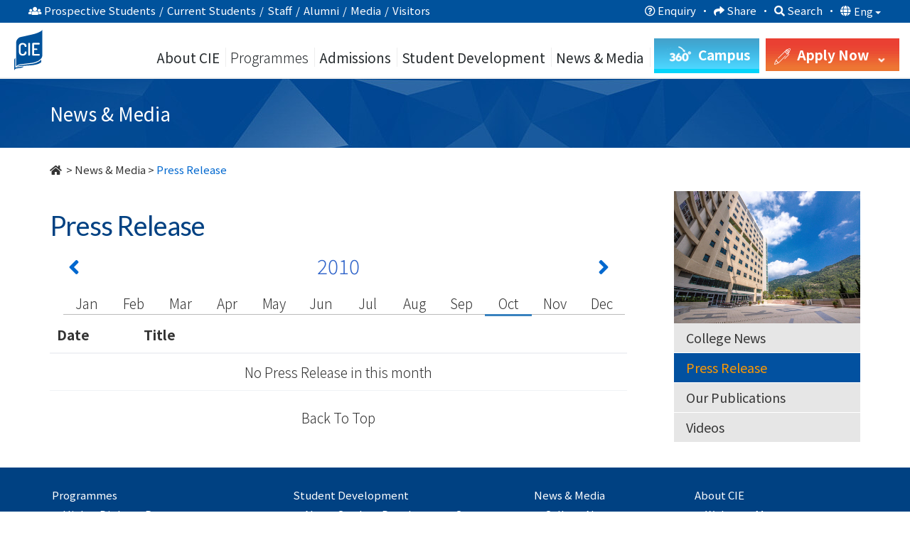

--- FILE ---
content_type: text/html; charset=UTF-8
request_url: https://www.cie.hkbu.edu.hk/main/en/college_news/press_release/201010
body_size: 20710
content:
<!DOCTYPE html>
<html lang="en">
    <head>
        
<base href="https://www.cie.hkbu.edu.hk/main/">

<meta http-equiv="content-language" content="en-hk" />
<link rel="alternate" href="https://www.cie.hkbu.edu.hk/main/en/college_news/press_release/201010" hreflang="x-default" />
<link rel="alternate" href="https://www.cie.hkbu.edu.hk/main/en/college_news/press_release/201010" hreflang="en"        />
<link rel="alternate" href="https://www.cie.hkbu.edu.hk/main/tc/college_news/press_release/201010" hreflang="zh-Hant"   />
<link rel="alternate" href="https://www.cie.hkbu.edu.hk/main/sc/college_news/press_release/201010" hreflang="zh-Hans"   />
<link rel="canonical" href="https://www.cie.hkbu.edu.hk/main/en/college_news/press_release/201010" />
<meta property="og:url" content="https://www.cie.hkbu.edu.hk/main/en/college_news/press_release/201010">

<meta http-equiv="Content-Type" content="text/html; charset=utf-8">
<meta http-equiv="X-UA-Compatible" content="IE=edge"> 
<meta name="viewport" content="width=device-width, initial-scale=1">
<meta name="geo.region" content="HK" />
<meta name="geo.position" content="22.387687;114.210157" /> 
<meta name="ICBM" content="22.387687, 114.210157" />
<meta name="theme-color" content="#184182">

<!-- Favicon -->
<link rel="apple-touch-icon" sizes="180x180" href="/apple-touch-icon.png">
<link rel="icon" type="image/png" sizes="32x32" href="/favicon-32x32.png">
<link rel="icon" type="image/png" sizes="16x16" href="/favicon-16x16.png">
<link rel="mask-icon" href="/safari-pinned-tab.svg" color="#004182">

<!-- CSS -->
<link rel="preconnect" href="https://fonts.gstatic.com">
<link href="https://fonts.googleapis.com/css2?family=Lato:wght@400;700&family=Noto+Sans+SC:wght@300;400;500;700&family=Noto+Sans+TC:wght@300;400;500;700&display=swap" rel="stylesheet"> 
<link rel="stylesheet" href="https://use.fontawesome.com/releases/v5.0.9/css/all.css" integrity="sha384-5SOiIsAziJl6AWe0HWRKTXlfcSHKmYV4RBF18PPJ173Kzn7jzMyFuTtk8JA7QQG1" crossorigin="anonymous">

<!-- FAQ -->
<link rel='stylesheet' type='text/css' href='css/faq.min.css'>


<script src="https://cdnjs.cloudflare.com/ajax/libs/jquery/3.6.0/jquery.min.js" integrity="sha512-894YE6QWD5I59HgZOGReFYm4dnWc1Qt5NtvYSaNcOP+u1T9qYdvdihz0PPSiiqn/+/3e7Jo4EaG7TubfWGUrMQ==" crossorigin="anonymous" referrerpolicy="no-referrer"></script>
<script type="text/javascript" src="/common/js/webp-detect.js"></script>


<link rel="stylesheet" href="https://stackpath.bootstrapcdn.com/bootstrap/3.4.1/css/bootstrap.min.css" integrity="sha384-HSMxcRTRxnN+Bdg0JdbxYKrThecOKuH5zCYotlSAcp1+c8xmyTe9GYg1l9a69psu" crossorigin="anonymous">
<script src="https://stackpath.bootstrapcdn.com/bootstrap/3.4.1/js/bootstrap.min.js" integrity="sha384-aJ21OjlMXNL5UyIl/XNwTMqvzeRMZH2w8c5cRVpzpU8Y5bApTppSuUkhZXN0VxHd" crossorigin="anonymous"></script>



<script src="https://www.googleoptimize.com/optimize.js?id=GTM-56Q4BHS"></script>

<link rel="stylesheet" type="text/css" href="css/jquery.mmenu.all.min.css?v=1.2"/>
<script type="text/javascript" src="js/jquery.mmenu.min.all.js"></script>



<link rel="stylesheet" type="text/css" href="css/master.min.css?v=3.35"/ >
	<link rel="stylesheet" type="text/css" href="css/master_en.min.css?v=1.6"/>


<!-- Global site tag (gtag.js) - Google Analytics -->
<script async src="https://www.googletagmanager.com/gtag/js?id=UA-47564766-1"></script>
<script>
  window.dataLayer = window.dataLayer || [];
  function gtag(){dataLayer.push(arguments);}
  gtag('js', new Date());

  gtag('config', 'UA-47564766-1');
  //ga4 2023-01-04 Yin
  gtag('config', 'G-BSYCDGEPCF');
  
  (function(i,s,o,g,r,a,m){i['GoogleAnalyticsObject']=r;i[r]=i[r]||function(){
  (i[r].q=i[r].q||[]).push(arguments)},i[r].l=1*new Date();a=s.createElement(o),
  m=s.getElementsByTagName(o)[0];a.async=1;a.src=g;m.parentNode.insertBefore(a,m)
  })(window,document,'script','//www.google-analytics.com/analytics.js','ga');

  ga('create', 'UA-47564766-1', 'auto');
  ga('send', 'pageview');

  var _gaq = _gaq || [];
  _gaq.push(['_setAccount', 'UA-47564766-1']);
  _gaq.push(['_trackPageview']);
</script>
<!-------------------------------------------------->



<!-- Google Tag Manager -->
<script>(function(w,d,s,l,i){w[l]=w[l]||[];w[l].push({'gtm.start':
new Date().getTime(),event:'gtm.js'});var f=d.getElementsByTagName(s)[0],
j=d.createElement(s),dl=l!='dataLayer'?'&l='+l:'';j.async=true;j.src=
'https://www.googletagmanager.com/gtm.js?id='+i+dl;f.parentNode.insertBefore(j,f);
})(window,document,'script','dataLayer','GTM-K7D76NH');</script>
<!-- End Google Tag Manager -->

<!-- Google Tag Manager -->
<script>(function(w,d,s,l,i){w[l]=w[l]||[];w[l].push({'gtm.start':
new Date().getTime(),event:'gtm.js'});var f=d.getElementsByTagName(s)[0],
j=d.createElement(s),dl=l!='dataLayer'?'&l='+l:'';j.async=true;j.src=
'https://www.googletagmanager.com/gtm.js?id='+i+dl;f.parentNode.insertBefore(j,f);
})(window,document,'script','dataLayer','GTM-KWCSJWMJ');</script>
<!-- End Google Tag Manager -->


<!-- Global site tag (gtag.js) - Google Analytics -->
<script async src="https://www.googletagmanager.com/gtag/js?id=UA-193125558-1"></script>
<script>
  window.dataLayer = window.dataLayer || [];
  function gtag(){dataLayer.push(arguments);}
  gtag('js', new Date());

  gtag('config', 'UA-193125558-1');
</script>


<script>
if(typeof(ga) == 'undefined') {
	function ga() {
		console.log('dummy ga()');
	}
}
if(typeof(gtag) == 'undefined'){
	function gtag() {
		console.log('dummy gtag()');
	}
}

function gtag_event(action, category, label){
	gtag('event', action, {
	  'event_category' : category,
	  'event_label' : label
	});
}
</script>
	
        
        <link rel="stylesheet" type="text/css" href="css/college_news.min.css">
    </head>
    <body>
		<div id="page">
		<!-- mmenu -->
		
<!-- Google Tag Manager (noscript) -->
<noscript><iframe src="https://www.googletagmanager.com/ns.html?id=GTM-K7D76NH"
height="0" width="0" style="display:none;visibility:hidden"></iframe></noscript>
<!-- End Google Tag Manager (noscript) -->

<!-- Google Tag Manager (noscript) -->
<noscript><iframe src=https://www.googletagmanager.com/ns.html?id=GTM-KWCSJWMJ
height="0" width="0" style="display:none;visibility:hidden"></iframe></noscript>
<!-- End Google Tag Manager (noscript) -->




<a href="/main/en/college_news/press_release/201010#skipToMain" style="position:absolute;top:-999px">Skip to main content</a>

<div class="switch_box_mmenu">
	<div id="top_menu_sticky" class="navbar-fixed-top">
		<a href="#mmenu">
			<span style="position:absolute; top:-9999px">
									Menu
							</span>
			<i class="fas fa-bars" style="font-size:28px; padding: 6px 0;"></i>
		</a>
		<div class='header_btn'>
			<style>
			
				.main-no-clear{display:none;}

			</style>
			
				
<script>
	// Picture element HTML5 shiv
	document.createElement( "picture" );
</script>
<script type="text/javascript" src="/common/logo/picturefill.min.js" async></script>

<style type="text/css">
.common_logo{margin-top: 3px;}
.mobile_logo{}

.common_logo a{text-decoration:none !important; display:inline-block;}
.common_logo.checking a{border:1px solid;}
.common_logo picture{margin-right:35px;}
.common_logo img{border:none; height:52px !important; width:auto;}


.mobile_logo{display:none;}
.mobile_logo{padding:5px;}
.mobile_logo a{text-decoration:none !important;}
.mobile_logo img{height:39px; width:auto;}
.mobile_logo span{margin:0px 10px;}
</style>

<div class="common_logo">
	<a href="//www.hkbu.edu.hk/en.html" target="_blank">
		<picture>
			<source srcset="/common/logo/images/hkbu.svg" type="image/svg+xml">
			<img src="/common/logo/images/hkbu.png" srcset="/common/logo/images/hkbu.png 1x, /common/logo/images/hkbu@2x.png 2x" alt="香港浸會大學 HONG KONG BAPTIST UNIVERSITY" style="height: 52px !important;padding-bottom: 4px;    box-sizing: border-box;">
		</picture>
	</a>
	<a href="//www.cie.hkbu.edu.hk/main/en/" >
		<picture>
			<source srcset="/common/logo/images/cie.svg" type="image/svg+xml">
			<img src="/common/logo/images/cie.png" srcset="/common/logo/images/cie.png 1x, /common/logo/images/cie@2x.png 2x" alt="國際學院 COLLEGE OF INTERNATIONAL EDUCATION" 
		</picture>
			</a>
</div>

<div class="mobile_logo">
	<a href="//www.cie.hkbu.edu.hk/main/en/" >
		<picture>
			<source srcset="/common/logo/images/cie_mobile_white.svg" type="image/svg+xml">
			<img src="/common/logo/images/cie_mobile_white.png" srcset="/common/logo/images/cie_mobile_white.png 1x, /common/logo/images/cie_mobile_white@2x.png 2x" alt="國際學院 COLLEGE OF INTERNATIONAL EDUCATION">
		</picture>
			</a>
</div>

<div class="main-no-clear"style="clear:both"></div>

<script type="text/javascript">
var w = document.documentElement.clientWidth || document.body.clientWidth;
if(w < 992){
	var x = document.getElementsByClassName("common_logo");
	for(var i=0; i<x.length; i++){
		x[i].style.display = "none";
		if(window.location.href.indexOf("/main/")!==-1)
			document.getElementsByClassName("mobile_logo")[i].style.display = "inline";
		else
			document.getElementsByClassName("mobile_logo")[i].style.display = "block";
	}
}		

window.addEventListener('resize', function(){
	var w = document.documentElement.clientWidth || document.body.clientWidth;
	var x = document.getElementsByClassName("common_logo");
	for(var i=0; i<x.length; i++){
		if(w < 992){
			x[i].style.display = "none";
			if(window.location.href.indexOf("/main/")!==-1)
				document.getElementsByClassName("mobile_logo")[i].style.display = "inline";
			else
				document.getElementsByClassName("mobile_logo")[i].style.display = "block";
		} else {
			x[i].style.display = "block";
			document.getElementsByClassName("mobile_logo")[i].style.display = "none";
		}
	}
});
</script>
		
				<span>
										<a href="javascript:void(0)" class="highlight_btn" id="apply_now_btn" target="_self"  onclick="gtag_event('Button','MainNavigation',  'Apply Now Button');">
						<span>
							<img src="images/common/header/apply_now_icon.png" srcset="images/common/header/apply_now_icon@2x.png 2x" alt="apply now"/>
															Apply Now
														<i class="fas fa-angle-right down"></i>
						</span>
					</a>
					<div class="apply_now">
						<a href="/admissions/associate-degree/en/home?utm_source=main_tags_apply_now&utm_medium=online&utm_campaign=admissions-ad" target="_blank">
							<picture >
								<!-- <source srcset="images/common/header/apply_btn/mobile_hd.webp 1x, images/common/header/apply_btn/AD@2x.webp 2x" type="image/webp"> -->
								<img src="images/common/header/apply_btn/mobile_hd.jpg" srcset="images/common/header/apply_btn/mobile_hd.jpg 1x, images/common/header/apply_btn/mobile_hd@2x.jpg 2x" alt="Higher Diploma"/>
							</picture>
							<div>
									<span class="smalltext">&nbsp;</span><br>
																			Higher<br>Diploma
																	<picture>
									<source srcset="images/common/header/apply_btn/arrow.svg" type="image/svg+xml">
									<img src="images/common/header/apply_btn/arrow.png" srcset="images/common/header/apply_btn/arrow.png 1x, images/common/header/apply_btn/arrow@2x.png 2x" alt="HKBU" class="">
								</picture>
							</div>
						</a>
						<a href="/admissions/associate-degree/en/home?utm_source=main_tags_apply_now&utm_medium=online&utm_campaign=admissions-ad" target="_blank">
							<picture>
								<!-- <source srcset="images/common/header/apply_btn/AD.webp 1x, images/common/header/apply_btn/AD@2x.webp 2x" type="image/webp"> -->
								<img src="images/common/header/apply_btn/mobile_ad.jpg" srcset="images/common/header/apply_btn/mobile_ad.jpg 1x, images/common/header/apply_btn/mobile_ad@2x.jpg 2x" alt="Associate Degree"/>
							</picture>
							<div>
								<span class="smalltext">&nbsp;</span><br>
																	Associate<br>Degree
																<picture>
									<source srcset="images/common/header/apply_btn/arrow.svg" type="image/svg+xml">
									<img src="images/common/header/apply_btn/arrow.png" srcset="images/common/header/apply_btn/arrow.png 1x, images/common/header/apply_btn/arrow@2x.png 2x" alt="HKBU" class="">
								</picture>
							</div>
						</a>
						<a href="/admissions/undergraduate/en/home?utm_source=main_tags_apply_now&utm_medium=online&utm_campaign=admissions-ug" target="_blank">
							<picture>
								<!-- <source srcset="images/common/header/apply_btn/UG.webp 1x, images/common/header/apply_btn/UG@2x.webp 2x" type="image/webp"> -->
								<img src="images/common/header/apply_btn/mobile_ug.jpg" srcset="images/common/header/apply_btn/mobile_ug.jpg 1x, images/common/header/apply_btn/mobile_ug@2x.jpg 2x" alt="Self-funded Undergraduate"/>
							</picture>
							<div>
								<span class="smalltext">&nbsp;</span><br>
																	Self-funded<br>Undergraduate
																<picture>
									<source srcset="images/common/header/apply_btn/arrow.svg" type="image/svg+xml">
									<img src="images/common/header/apply_btn/arrow.png" srcset="images/common/header/apply_btn/arrow.png 1x, images/common/header/apply_btn/arrow@2x.png 2x" alt="HKBU" class="">
								</picture>
							</div>
						</a>
					</div>
				</span>
				<a href="https://resources.cie.hkbu.edu.hk/mini/campus-virtual-tour/en/list" class="highlight_btn" id="campus_btn" target="_blank" onclick="gtag_event('clicked', 'campus-virtual-tour', 'vr360-button')">
					<span>
						<img src="images/common/header/360_ICON2.png" srcset="images/common/header/360_ICON2_2x.png 2x" alt="360">
						<span class="hide-text">
															Campus
													</span>
					</span>
				</a>
			
		</div>
	</div>
</div>
<nav id="mmenu">
	<ul>
		<li class="mm-lang">
										<a href="javascript:switchLang('tc')" style='display:-webkit-inline-box'>繁</a>
										<a href="javascript:switchLang('sc')" style='display:-webkit-inline-box'>簡</a>
					</li>
		<li style="background-color:#fff; color:#004182"><span>Information For</span></li>
			<li class="user_select">
				<span>
					<span class="fa-stack fa-lg fa_wrapper"><i class="fa fa-circle fa-stack-1x circle_bg"></i><i class="fas fa-edit fa-stack-1x fa_style"></i>
					</span>Prospective Students				</span>
				<ul class="user_select_2nd prospective_student">
					<li><a href="en/about_us"><span class="fa-stack fa-lg fa_wrapper">
							<i class="fa fa-circle fa-stack-1x circle_bg"></i>
							<i class="fas fa-info fa-stack-1x fa_style"></i>
						</span>About CIE</a></li>
					<li><a href="en/programmes/associate_degree_programme"><span class="fa-stack fa-lg fa_wrapper">
							<i class="fa fa-circle fa-stack-1x circle_bg"></i>
							<i class="fab fa-leanpub fa-stack-1x fa_style"></i>
						</span>Associate Degree Programme</a></li>
					<li><a href="en/programmes/self_funded_undergraduate_programmes"><span class="fa-stack fa-lg fa_wrapper">
							<i class="fa fa-circle fa-stack-1x circle_bg"></i>
							<i class="fas fa-graduation-cap fa-stack-1x fa_style"></i>
						</span>Self-funded Undergraduate Programmes</a></li>
					<li><a href="/admissions/en/ad_application/"><span class="fa-stack fa-lg fa_wrapper">
							<i class="fa fa-circle fa-stack-1x circle_bg"></i>
							<i class="fas fa-edit fa-stack-1x fa_style"></i>
						</span>Application Information</a></li>
					<li><a href="/division/"><span class="fa-stack fa-lg fa_wrapper">
							<i class="fa fa-circle fa-stack-1x circle_bg"></i>
							<i class="fas fa-rss fa-stack-1x fa_style"></i>
						</span>Division Posts</a></li>
					<!-- <li><a href="/admissions/en/ad_articulation/HKDSE"><span class="fa-stack fa-lg fa_wrapper">
							<i class="fa fa-circle fa-stack-1x circle_bg"></i>
							<i class="fas fa-file fa-stack-1x fa_style"></i>
						</span>Admission Schemes</a></li> -->
					<li><a href="en/admissions/articulation_and_further_studies"><span class="fa-stack fa-lg fa_wrapper">
							<i class="fa fa-circle fa-stack-1x circle_bg"></i>
							<i class="fas fa-external-link-square-alt fa-stack-1x fa_style"></i>
						</span>Articulation Rate and Study Pathways </a></li>
					<li><a href="en/admissions/scholarship"><span class="fa-stack fa-lg fa_wrapper">
							<i class="fa fa-circle fa-stack-1x circle_bg"></i>
							<i class="fas fa-hand-holding-usd fa-stack-1x fa_style"></i>
						</span>Scholarship and Financial Aid</a></li>
					<li><a onClick="displayFAQ(); return false;" style="cursor:pointer"><span class="fa-stack fa-lg fa_wrapper">
							<i class="fa fa-circle fa-stack-1x circle_bg"></i>
							<i class="fas fa-question fa-stack-1x fa_style"></i>
						</span>Frequently Asked Questions</a></li>
				</ul>
			</li>
			<li class="user_select"><span>
					<span class="fa-stack fa-lg fa_wrapper"><i class="fa fa-circle fa-stack-1x circle_bg"></i><i class="fas fa-user fa-stack-1x fa_style"></i>
					</span>Current Students				</span>
				<ul class="user_select_2nd current_student">
					<li><a href="http://www.hkbu.edu.hk/eng/main/"><span class="fa-stack fa-lg fa_wrapper">
							<i class="fa fa-circle fa-stack-1x circle_bg"></i>
							<i class="fas fa-home fa-stack-1x fa_style"></i>
						</span>HKBU Homepage</a></li>
					<li><a href="https://cie2.hkbu.edu.hk/"><span class="fa-stack fa-lg fa_wrapper">
							<i class="fa fa-circle fa-stack-1x circle_bg"></i>
							<i class="fas fa-user fa-stack-1x fa_style"></i>
						</span>MyBU-Study</a></li>
					<li><a href="email.php"><span class="fa-stack fa-lg fa_wrapper">
							<i class="fa fa-circle fa-stack-1x circle_bg"></i>
							<i class="fas fa-envelope fa-stack-1x fa_style"></i>
						</span>Webmail</a></li>
					<li><a href="http://scemoodle.hkbu.edu.hk/"><span class="fa-stack fa-lg fa_wrapper">
							<i class="fa fa-circle fa-stack-1x circle_bg"></i>
							<i class="fas fa-desktop fa-stack-1x fa_style"></i>
						</span>e-Learning (Moodle)</a></li>
					<li><a href="/main/en/special_weather_arrangement/arrangement_of_classes"><span class="fa-stack fa-lg fa_wrapper">
							<i class="fa fa-circle fa-stack-1x circle_bg"></i>
							<i class="fas fa-bolt fa-stack-1x fa_style"></i>
						</span>Bad Weather Arrangement</a></li>
					<li><a href="http://library.hkbu.edu.hk/"><span class="fa-stack fa-lg fa_wrapper">
							<i class="fa fa-circle fa-stack-1x circle_bg"></i>
							<i class="fas fa-book fa-stack-1x fa_style"></i>
						</span>Library</a></li>
					<li><a href="/els"><span class="fa-stack fa-lg fa_wrapper">
							<i class="fa fa-circle fa-stack-1x circle_bg"></i>
							<i class="fas fa-comments fa-stack-1x fa_style"></i>
						</span>English Language Support</a></li>
					<li><a href="/cie/itinfo/" target="_blank">
						<span class="fa-stack fa-lg fa_wrapper">
							<i class="fa fa-circle fa-stack-1x circle_bg"></i>
							<i class="fas fa-wifi fa-stack-1x fa_style"></i>
						</span>IT Facilities and Services</a></li>
					<li><a href="/main/pdf/Fees_and_Charges_(2025_26).pdf"><span class="fa-stack fa-lg fa_wrapper">
							<i class="fa fa-circle fa-stack-1x circle_bg"></i>
							<i class="fas fa-dollar-sign fa-stack-1x fa_style"></i>
						</span>Fees and Charges</a></li>
					<li><a href="en/student_development/college_events"><span class="fa-stack fa-lg fa_wrapper">
							<i class="fa fa-circle fa-stack-1x circle_bg"></i>
							<i class="fas fa-sign-out-alt fa-stack-1x fa_style"></i>
						</span>Enrol Activities</a></li>
				</ul>
			</li>
			<li class="user_select"><span>
					<span class="fa-stack fa-lg fa_wrapper"><i class="fa fa-circle fa-stack-1x circle_bg"></i><i class="fas fa-user-circle fa-stack-1x fa_style"></i>
					</span>Staff				</span>
				<ul class="user_select_2nd staff">
					<li><a href="http://www.hkbu.edu.hk/eng/main/"><span class="fa-stack fa-lg fa_wrapper">
							<i class="fa fa-circle fa-stack-1x circle_bg"></i>
							<i class="fas fa-home fa-stack-1x fa_style"></i>
						</span>HKBU Homepage</a></li>
					<li><a href="http://www.sce.hkbu.edu.hk/?lang=en"><span class="fa-stack fa-lg fa_wrapper">
							<i class="fa fa-circle fa-stack-1x circle_bg"></i>
							<i class="fas fa-arrow-alt-circle-up fa-stack-1x fa_style"></i>
						</span>SCE Homepage</a></li>
					<li><a href="https://cie2.hkbu.edu.hk/"><span class="fa-stack fa-lg fa_wrapper">
							<i class="fa fa-circle fa-stack-1x circle_bg"></i>
							<i class="fas fa-user fa-stack-1x fa_style"></i>
						</span>MyBU-Study</a></li>
					<li><a href="email.php"><span class="fa-stack fa-lg fa_wrapper">
							<i class="fa fa-circle fa-stack-1x circle_bg"></i>
							<i class="fas fa-envelope fa-stack-1x fa_style"></i>
						</span>Webmail</a></li>
					<li><a href="https://hkbuchtl.qualtrics.com/jfe/form/SV_9QCm9m3FZbMO9r8" target="_blank">
						<span class="fa-stack fa-lg fa_wrapper">
							<i class="fa fa-circle fa-stack-1x circle_bg"></i>
							<i class="fab fa-wpforms fa-stack-1x fa_style"></i>
						</span>Ad-hoc Class Cancellation Notification</a></li>	
					<li><a href="http://library.hkbu.edu.hk/"><span class="fa-stack fa-lg fa_wrapper">
							<i class="fa fa-circle fa-stack-1x circle_bg"></i>
							<i class="fas fa-book fa-stack-1x fa_style"></i>
						</span>Library</a></li>
					<li><a href="/main/en/special_weather_arrangement/arrangement_of_classes"><span class="fa-stack fa-lg fa_wrapper">
							<i class="fa fa-circle fa-stack-1x circle_bg"></i>
							<i class="fas fa-bolt fa-stack-1x fa_style"></i>
						</span>Bad Weather Arrangement</a></li>
					<li><a href="http://scemoodle.hkbu.edu.hk/"><span class="fa-stack fa-lg fa_wrapper">
							<i class="fa fa-circle fa-stack-1x circle_bg"></i>
							<i class="fas fa-desktop fa-stack-1x fa_style"></i>
						</span>e-Learning (Moodle)</a></li>
					<li><a href="https://www.cie.hkbu.edu.hk/shekmun/intranet"><span class="fa-stack fa-lg fa_wrapper">
							<i class="fa fa-circle fa-stack-1x circle_bg"></i>
							<i class="fas fa-user-circle fa-stack-1x fa_style"></i>
						</span>Staff Intranet</a></li>
					<li><a href="/cie/itinfo/" target="_blank">
						<span class="fa-stack fa-lg fa_wrapper">
							<i class="fa fa-circle fa-stack-1x circle_bg"></i>
							<i class="fas fa-wifi fa-stack-1x fa_style"></i>
						</span>IT Facilities and Services</a></li>
				</ul>
				</li>
			<li class="user_select"><span>
					<span class="fa-stack fa-lg fa_wrapper"><i class="fa fa-circle fa-stack-1x circle_bg"></i><i class="fas fa-hands-helping fa-stack-1x fa_style"></i>
					</span>Alumni				</span>
				<ul class="user_select_2nd alumni">
					<li><a href="en/alumni"><span class="fa-stack fa-lg fa_wrapper">
							<i class="fa fa-circle fa-stack-1x circle_bg"></i>
							<i class="fas fa-users fa-stack-1x fa_style"></i>
						</span>Welcome</a></li>
										<li><a href="https://www.facebook.com/HKBUCIEAlumni"><span class="fa-stack fa-lg fa_wrapper">
							<i class="fa fa-circle fa-stack-1x circle_bg"></i>
							<i class="fas fa-images fa-stack-1x fa_style"></i>
						</span>CIE Alumni Facebook Page</a></li>
					<li><a href="en/alumni/alumni_express"><span class="fa-stack fa-lg fa_wrapper">
							<i class="fa fa-circle fa-stack-1x circle_bg"></i>
							<i class="fas fa-images fa-stack-1x fa_style"></i>
						</span>Alumni Express</a></li>
					<li><a href="en/alumni/alumni_sharing"><span class="fa-stack fa-lg fa_wrapper">
							<i class="fa fa-circle fa-stack-1x circle_bg"></i>
							<i class="fas fa-quote-left fa-stack-1x fa_style"></i>
						</span>Alumni Sharing</a></li>
					<li><a href="en/alumni/alumni_activities"><span class="fa-stack fa-lg fa_wrapper">
							<i class="fa fa-circle fa-stack-1x circle_bg"></i>
							<i class="fas fa-hands-helping fa-stack-1x fa_style"></i>
						</span>Alumni Activities</a></li>
				</ul>
				</li>
			<li class="user_select"><span>
					<span class="fa-stack fa-lg fa_wrapper"><i class="fa fa-circle fa-stack-1x circle_bg"></i><i class="fas fa-bullhorn fa-stack-1x fa_style"></i>
					</span>Media				</span>
				<ul class="user_select_2nd media">
					<li><a href="en/college_news/college_news"><span class="fa-stack fa-lg fa_wrapper">
							<i class="fa fa-circle fa-stack-1x circle_bg"></i>
							<i class="fas fa-bullhorn fa-stack-1x fa_style"></i>
						</span>College News</a></li>
					<li><a href="en/college_news/press_release"><span class="fa-stack fa-lg fa_wrapper">
							<i class="fa fa-circle fa-stack-1x circle_bg"></i>
							<i class="fas fa-newspaper fa-stack-1x fa_style"></i>
						</span>Press Release</a></li>
					<li><a href="en/college_news/publications"><span class="fa-stack fa-lg fa_wrapper">
							<i class="fa fa-circle fa-stack-1x circle_bg"></i>
							<i class="fas fa-copy fa-stack-1x fa_style"></i>
						</span>Our Publications</a></li>
					<li><a href="en/college_news/video"><span class="fa-stack fa-lg fa_wrapper">
							<i class="fa fa-circle fa-stack-1x circle_bg"></i>
							<i class="fab fa-youtube fa-stack-1x fa_style"></i>
						</span>Videos</a></li>
					<li><a href="en/about_us/welcome_message"><span class="fa-stack fa-lg fa_wrapper">
							<i class="fa fa-circle fa-stack-1x circle_bg"></i>
							<i class="fas fa-info fa-stack-1x fa_style"></i>
						</span>About CIE</a></li>
				</ul>
				</li>
			<li class="user_select"><span>
					<span class="fa-stack fa-lg fa_wrapper"><i class="fa fa-circle fa-stack-1x circle_bg"></i><i class="fas fa-map-marker-alt fa-stack-1x fa_style"></i>
					</span>Visitors				</span>
				<ul class="user_select_2nd visitors">
					<li><a href="en/about_us/welcome_message"><span class="fa-stack fa-lg fa_wrapper">
							<i class="fa fa-circle fa-stack-1x circle_bg"></i>
							<i class="fas fa-info fa-stack-1x fa_style"></i>
						</span>About CIE</a></li>
					<li><a href="en/college_news/publications"><span class="fa-stack fa-lg fa_wrapper">
							<i class="fa fa-circle fa-stack-1x circle_bg"></i>
							<i class="fas fa-copy fa-stack-1x fa_style"></i>
						</span>Our Publications</a></li>
					<li><a href="/main/en/special_weather_arrangement/arrangement_of_events"><span class="fa-stack fa-lg fa_wrapper">
							<i class="fa fa-circle fa-stack-1x circle_bg"></i>
							<i class="fas fa-bolt fa-stack-1x fa_style"></i>
						</span>Bad Weather Arrangement</a></li>
					<li><a href="/main/en/about_us/contact_us?tag=Enquiry"><span class="fa-stack fa-lg fa_wrapper">
							<i class="fa fa-circle fa-stack-1x circle_bg"></i>
							<i class="fas fa-question-circle fa-stack-1x fa_style"></i>
						</span>General Enquiry</a></li>
					<li><a href="/main/en/about_us/contact_us?tag=FindUs"><span class="fa-stack fa-lg fa_wrapper">
							<i class="fa fa-circle fa-stack-1x circle_bg"></i>
							<i class="fas fa-map-marker-alt fa-stack-1x fa_style"></i>
						</span>Find Us</a></li>
					<li><a href="//resources.cie.hkbu.edu.hk/mini/campus-virtual-tour/en/list" target="_blank"><span class="fa-stack fa-lg fa_wrapper">
							<i class="fa fa-circle fa-stack-1x circle_bg"></i>
							<i class="fas fa-location-arrow fa-stack-1x fa_style"></i>
						</span>Virtual Campus Tour</a></li>
				</ul>
			</li>
		<li><span>About CIE</span>
			<ul id="mm_about_us">
				<li><a  onclick="ga('send', 'event', 'MainNavigation(mobile)', 'AboutUs(mobile)', 'WelcomeMessage');"  href="en/about_us/welcome_message">Welcome Message</a></li>
				<li><a  onclick="ga('send', 'event', 'MainNavigation(mobile)', 'AboutUs(mobile)', 'VisionAndMission');" href="en/about_us/vision_and_mission">Vision & Mission</a></li>
				<li><a  onclick="ga('send', 'event', 'MainNavigation(mobile)', 'AboutUs(mobile)', 'AdministrativeStructure');" href="en/about_us/academic_administrative_and_committee_structures">Academic, Administrative, and Committee Structures</a></li>
				<li><a  onclick="ga('send', 'event', 'MainNavigation(mobile)', 'AboutUs(mobile)', 'AdvisoryBodies');" href="en/about_us/advisory_bodies">Advisory Bodies</a></li>
				<li><a  onclick="ga('send', 'event', 'MainNavigation(mobile)', 'AboutUs(mobile)', 'QualityAssurance');" href="en/about_us/quality_assurance">Quality Assurance</a></li>
				<li><a  onclick="ga('send', 'event', 'MainNavigation(mobile)', 'AboutUs(mobile)', 'GeneralEduction');" href="en/about_us/curriculum_features">Curriculum Features</a></li>
				<li><a  onclick="ga('send', 'event', 'MainNavigation(mobile)', 'AboutUs(mobile)', 'CollegeFeatures');" href="en/about_us/college_features">College Features</a></li>
				<li><a  onclick="ga('send', 'event', 'MainNavigation(mobile)', 'AboutUs(mobile)', 'Campus');" href="en/about_us/campus">Campuses & Facilities</a></li>
				<li><a  onclick="ga('send', 'event', 'MainNavigation(mobile)', 'AboutUs(mobile)', 'CampusTour');" href="//resources.cie.hkbu.edu.hk/mini/campus-virtual-tour/en/list" target="_blank">Virtual Campus Tour&nbsp; <img src="https://resources.cie.hkbu.edu.hk/mini/campus-virtual-tour/img/360_ICON2.png" srcset="https://resources.cie.hkbu.edu.hk/mini/campus-virtual-tour/img/360_ICON_2x.png 2x" height="50px" style="max-height: 26px;" alt="360"></a></li>
				<li><a  onclick="ga('send', 'event', 'MainNavigation(mobile)', 'AboutUs(mobile)', 'OurStaff');" href="en/about_us/our_staff">Our Staff</a></li>
				<li><a  onclick="ga('send', 'event', 'MainNavigation(mobile)', 'AboutUs(mobile)', 'ContactUs');" href="en/about_us/contact_us">Contact Us</a></li>
			</ul>
		</li>
		<li><a href="javascript:programe_menu();" style='display:-webkit-inline-box'><span>Programmes</span></a></li>
		<li><span>Admissions</span>
			<ul id="mm_admissions">
				<li><a   onclick="ga('send', 'event', 'MainNavigation(mobile)', 'Admission(mobile)', 'Admission_HigherDiploma');"  href="/admissions/associate-degree/en/home/" target="_blank">Higher Diploma Programme</a></li>
				<li><a   onclick="ga('send', 'event', 'MainNavigation(mobile)', 'Admission(mobile)', 'Admission_AssociateDegree');"  href="/admissions/associate-degree/en/home/" target="_blank">Associate Degree Programme</a></li>
				<li><a   onclick="ga('send', 'event', 'MainNavigation(mobile)', 'Admission(mobile)', 'Admission_UndergraduateDegree');"  href="/admissions/en/ug_home/" target="_blank">Self-funded Undergraduate Programmes</a></li>
				<li><a   onclick="ga('send', 'event', 'MainNavigation(mobile)', 'Admission(mobile)', 'Admission_UndergraduateDegree');"  href="en/admissions/mycie_application" target="_blank">MyCIE Application</a></li>
				<li><a   onclick="ga('send', 'event', 'MainNavigation(mobile)', 'Admission(mobile)', 'Admission_Scheme');"  href="/admissions/en/ad_articulation/HKDSE" target="_blank">
					Admission Schemes				</a>
				</li>
				<li><a   onclick="ga('send', 'event', 'MainNavigation(mobile)', 'Admission(mobile)', 'Admission_Articulation');"  href="en/admissions/articulation_and_further_studies">Articulation Rate and Study Pathways </a></li>
				<li><a   onclick="ga('send', 'event', 'MainNavigation(mobile)', 'Admission(mobile)', 'Admission_Scholarship');"  href="en/admissions/scholarship">Scholarship and Financial Aid</a></li>
			</ul>
		</li>
		
								
		
		<li><span>Student Development Centre</span>
			<ul id="mm_student_development">
				<li><a onclick="ga('send', 'event', 'MainNavigation(mobile)', 'SDC(mobile)', 'SDC_AboutSDC');"   href="en/student_development/about_sdc">Student Development Centre</a></li>
				<li><a onclick="ga('send', 'event', 'MainNavigation(mobile)', 'SDC(mobile)', 'SDC_Guidance');"    href="en/student_development/sdc_consult">Guidance and Counselling Services</a></li>
				<li><a onclick="ga('send', 'event', 'MainNavigation(mobile)', 'SDC(mobile)', 'SDC_Support');"    href="en/student_development/non_local_student_support">Student Support</a></li>
				<li><a onclick="ga('send', 'event', 'MainNavigation(mobile)', 'SDC(mobile)', 'SDC_Mental');"    href="en/student_development/wellness_programmes">Wellness Programmes</a></li>
				<li><a onclick="ga('send', 'event', 'MainNavigation(mobile)', 'SDC(mobile)', 'SDC_WPD');"    href="en/student_development/whole_person_development">Whole Person Development</a></li>
				<li><a onclick="ga('send', 'event', 'MainNavigation(mobile)', 'SDC(mobile)', 'SDC_AC_Development');"    href="en/student_development/career_guidance">Academic and Career Development</a></li>
				<li><a onclick="ga('send', 'event', 'MainNavigation(mobile)', 'SDC(mobile)', 'SDC_Club');"    href="en/student_development/student_organisations">Student Organisations</a></li>
				<li><a onclick="ga('send', 'event', 'MainNavigation(mobile)', 'SDC(mobile)', 'SDC_Experiential');"    href="en/student_development/leadership_training">Leadership and Experiential Learning</a></li>
				<li><a onclick="ga('send', 'event', 'MainNavigation(mobile)', 'SDC(mobile)', 'SDC_Achievements');"    href="en/student_development/student_achievements">Student Achievements</a></li>
				<li><a onclick="ga('send', 'event', 'MainNavigation(mobile)', 'SDC(mobile)', 'SDC_Scholarship');"    href="en/admissions/scholarship">Scholarship and Financial Aid</a></li>
				<li><a onclick="ga('send', 'event', 'MainNavigation(mobile)', 'SDC(mobile)', 'SDC_Events');"    href="en/student_development/college_events">College Events</a></li>
			</ul>
		</li>
		<li><span>News &amp; Media</span>
			<ul id="mm_college_news">
				<li><a onclick="ga('send', 'event', 'MainNavigation(mobile)', 'NewsAndMedia(mobile)', 'NM_CollegeNews');"     href="en/college_news/college_news">College News</a></li>
				<li><a onclick="ga('send', 'event', 'MainNavigation(mobile)', 'NewsAndMedia(mobile)', 'NM_Press');"     href="en/college_news/press_release">Press Release</a></li>
				<li><a onclick="ga('send', 'event', 'MainNavigation(mobile)', 'NewsAndMedia(mobile)', 'NM_Publications');"     href="en/college_news/publications">Our Publications</a></li>
				<li><a onclick="ga('send', 'event', 'MainNavigation(mobile)', 'NewsAndMedia(mobile)', 'NM_video');"     href="en/college_news/video">Videos</a></li>
			</ul>
		</li>
	</ul>
</nav>


    <!-- Modal -->
	<div id="program-mmenu-modal" class="modal fade" role="dialog">
		<div class="modal-dialog">

			<!-- Modal content-->
			<div class="modal-content">
				<div class="modal-header" >
					<button type="button" class="close" data-dismiss="modal">&times;</button>
					
				</div>
				<div class="modal-body" style="display: flex;">
					
					<div class="col-lg-12 col-md-12 program-menu2 " style="width:100%;">
						<script>
							$( document ).ready(function() {
								window.programe_menu  = function (){
									mmenu_api.close();
									$('#program-mmenu-modal').modal('show');
								}
								$(".ad-mmenu-btn").click( function(){
									hide_menu("ug");
									hide_menu("hd");
									show_menu("ad");
								});
								$(".ug-mmenu-btn").click( function(){
									hide_menu("ad");
									hide_menu("hd");
									show_menu("ug");
								});
								$(".hd-mmenu-btn").click( function(){
									hide_menu("ug");
									hide_menu("ad");
									show_menu("hd");
								});
								function show_menu(target){
									$("."+target+"-mmenu").removeClass('hide');
									$("."+target+"-mmenu-btn").addClass('hovered');
								}
								function hide_menu(target){
									$("."+target+"-mmenu").addClass('hide');
									$("."+target+"-mmenu-btn").removeClass('hovered');
								}


							});
						</script>
						<style>
							
							:root {
							  --as-color: #267738;
							  --al-color: #b00b1e;
							  --ss-color: #8b00cf;
							  --com-color: #ff5c03;
							  --bus-color: #0052c2;
							  --sce-color: #00529C;
							}
							
							
							.modal-backdrop {
								z-index: -1;
							}
							.menu-body2{
								display: flex;
								
							}
							.flex-box{
								display: flex;
								flex: 1 1 auto!important;
							}
							.flex-col{
								flex-direction: column;
							}
							.division-head2 {
								width: 100%;
								display: block;
								font-family: 'Lato';
								font-weight: bold;
								font-size: 25px;
								margin-top: 38px;
								border-bottom: 5px solid;
								padding-bottom: 7px;
								text-indent: 2px;
								width: 98%;
								line-height: 27px;
							}
							.division-body2{
								width: 100%;	
								display: block;
							}
							

							
							.col-lg-12.program-menu-body2{    padding-right: 0px;    padding-left: 0px;} 
							.col-md-12.program-menu-body2{    padding-right: 0px;    padding-left: 0px;}
							
							.mobile_menu {    
								background: #ebebeb;
								margin-left: 2px;
								margin-right: 2px;
								border-radius: 50px;
								text-align: center;
							}
						
	
							.item-ad, .item-hd, .item-ug{
								display: inline-block;
							}	
						
							.mobile-tab-btn{
								font-size: 15px;
								white-space: pre-wrap;
								font-family: 'Lato';
								font-weight: bold;
								font-style: italic;
								line-height: 20px;
								border-radius: 214px;
								padding: 10px 15px;
							}						
							
							.mobile-tab-btn.focus, .mobile-tab-btn:focus, .mobile-tab-btn:hover {
								color: white !important;
								text-decoration: none;
							}
							
							.hd-mmenu-btn{background-color:#ebebeb;color:#0079C2;}
							.hd-mmenu-btn.hovered {background-color:#0079C2;color:white;}
							.ad-mmenu-btn{background-color:#ebebeb;color:#0350a0;}
							.ad-mmenu-btn.hovered {background-color:#0350a0;color:white;}
							.ug-mmenu-btn{background-color:#ebebeb;color:green;}
							.ug-mmenu-btn.hovered {background-color:green;color:white;}
							
							
								.program-menu-body2 .as .division-head2 , .as .division-head2 a{
									color:  var(--as-color) !important; 
									border-color:  var(--as-color) !important; 
								}

								.program-menu-body2 .al .division-head2 , .al .division-head2 a{
									color:  var(--al-color) !important; 
									border-color:  var(--al-color) !important; 
								}

								.program-menu-body2 .bus .division-head2 , .bus .division-head2 a{
									color:  var(--bus-color) !important; 
									border-color:  var(--bus-color) !important; 
								}

								.program-menu-body2 .com .division-head2 , .com .division-head2 a{
									color:  var(--com-color) !important; 
									border-color:  var(--com-color) !important; 
								}

								.program-menu-body2 .ss .division-head2 , .ss .division-head2 a{
									color:  var(--ss-color) !important; 
									border-color:  var(--ss-color) !important; 
								}
								.program-menu-body2 .sce .division-head2 , .sce .division-head2 a{
									color:  var(--sce-color) !important; 
									border-color:  var(--sce-color) !important; 
								}

								
							
							.ad-mmenu .link{font-size:25px; line-height: 25px; margin-top: 15px;}
							.hd-mmenu .link{font-size:25px; line-height: 25px; margin-top: 15px;}
							
							.ug-mmenu .link{font-size:16px; margin-top: 15px;}
							.ug-mmenu .link .coursename{    font-size: 25px;    white-space: pre-wrap;    line-height: 25px; display:block;}
							
							.division-body2 .link a{
								color: #0068cf;
    							text-decoration: none;
							}
							
						</style>
						<div class="col-lg-12 col-md-12 program-menu-body2">
							
							<div class="row mobile_menu">
								<div class="item-hd ">
									<a class="hd-mmenu-btn btn mobile-tab-btn" onclick="ga('send', 'event', 'MainNavigation', 'Programme', 'HigherDiploma');"><img src="images/menu/icon_hd.png" height="30px"><br>Higher<br>Diploma</a>
									
								</div>
								<div class="item-ad ">
									<a class="ad-mmenu-btn btn mobile-tab-btn hovered" onclick="ga('send', 'event', 'MainNavigation', 'Programme', 'AssociateDegree');" ><img src="images/menu/icon_ad.png" height="30px"><br>Associate<br>Degree</a>
									
								</div>
								<div class="item-ug">
									<a class="ug-mmenu-btn btn mobile-tab-btn" onclick="ga('send', 'event', 'MainNavigation', 'Programme', 'UndergraduateDegree');" ><img src="images/menu/icon_ug.png" height="30px"><br>Self-funded<br>Undergraduate</a>
								
								</div>	
							</div>
							<div class="hd-mmenu menu-body2 flex-col hide">
								<div class="flex-box flex-col bus">	
									<div class="division-head2">
										Business									</div>
									<div class="division-body2">
																					<div class="link">
												<a href="en/programmes/higher_diploma_programme/bus/accg?utm_source=programmes-sidenav&utm_medium=link">
																										Accounting												</a>
											</div>
																					<div class="link">
												<a href="en/programmes/higher_diploma_programme/bus/tshm?utm_source=programmes-sidenav&utm_medium=link">
																										Tourism and Hospitality Management												</a>
											</div>
																			</div>
								</div>
								<div class="flex-box flex-col com">	
									<div class="division-head2">
										Communication									</div>
									<div class="division-body2">
																					<div class="link">
												<a href="en/programmes/higher_diploma_programme/com/atd?utm_source=programmes-sidenav&utm_medium=link">
																										Art Tech Design												</a>
											</div>
																			</div>
								</div>
							</div>
							<div class="ad-mmenu menu-body2 flex-col">
								<div class="flex-box flex-col as">
									<div class="division-head2 ">
										<a  onclick="ga('send', 'event', 'MainNavigation', 'Programme', 'AppliedScience');"  href="en/programmes/associate_degree_programme/as">Applied Science</a>
										</div>
									<div class="division-body2">
																			<div class="link">
											<a href="en/programmes/associate_degree_programme/as/encs?utm_source=programmes-sidenav&utm_medium=link">
																								Environmental Conservation Studies											</a>
										</div>
																			<div class="link">
											<a href="en/programmes/associate_degree_programme/as/fint?utm_source=programmes-sidenav&utm_medium=link">
																								Financial Technology											</a>
										</div>
																			<div class="link">
											<a href="en/programmes/associate_degree_programme/as/grmg?utm_source=programmes-sidenav&utm_medium=link">
																								Geography and Resources Management											</a>
										</div>
																			<div class="link">
											<a href="en/programmes/associate_degree_programme/as/hesc?utm_source=programmes-sidenav&utm_medium=link">
																								Health Sciences											</a>
										</div>
																			<div class="link">
											<a href="en/programmes/associate_degree_programme/as/lfsc?utm_source=programmes-sidenav&utm_medium=link">
																								Life Science											</a>
										</div>
																			<div class="link">
											<a href="en/programmes/associate_degree_programme/as/nufm?utm_source=programmes-sidenav&utm_medium=link">
																								Nutrition and Food Management											</a>
										</div>
																		</div>

								</div>
								<div class="flex-box flex-col al">
									<div class="division-head2">
										<a  onclick="ga('send', 'event', 'MainNavigation', 'Programme', 'Art&Language');"  href="en/programmes/associate_degree_programme/al">Arts and Languages</a>
									</div>
									<div class="division-body2">
																			<div class="link">
											<a href="en/programmes/associate_degree_programme/al/cpps?utm_source=programmes-sidenav&utm_medium=link">
																								Chinese for Professional Purposes											</a>
										</div>
																			<div class="link">
											<a href="en/programmes/associate_degree_programme/al/culs?utm_source=programmes-sidenav&utm_medium=link">
																								Cultural Studies											</a>
										</div>
																			<div class="link">
											<a href="en/programmes/associate_degree_programme/al/musc?utm_source=programmes-sidenav&utm_medium=link">
																								Music Studies											</a>
										</div>
																			<div class="link">
											<a href="en/programmes/associate_degree_programme/al/peng?utm_source=programmes-sidenav&utm_medium=link">
																								Professional Communication and English Studies											</a>
										</div>
																			<div class="link">
											<a href="en/programmes/associate_degree_programme/al/vars?utm_source=programmes-sidenav&utm_medium=link">
																								Visual Arts											</a>
										</div>
																		</div>

								</div>
								<div class="flex-box flex-col bus">
									<div class="division-head2">
										<a  onclick="ga('send', 'event', 'MainNavigation', 'Programme', 'Business');"  href="en/programmes/associate_degree_programme/bus">Business</a>
									</div>
									<div class="division-body2">
																			<div class="link">
											<a href="en/programmes/associate_degree_programme/bus/buad?utm_source=programmes-sidenav&utm_medium=link">
																								Business Administration											</a>
										</div>
																			<div class="link">
											<a href="en/programmes/associate_degree_programme/bus/fmgt?utm_source=programmes-sidenav&utm_medium=link">
																								Financial Management											</a>
										</div>
																			<div class="link">
											<a href="en/programmes/associate_degree_programme/bus/mrtg?utm_source=programmes-sidenav&utm_medium=link">
																								Marketing											</a>
										</div>
																			<div class="link">
											<a href="en/programmes/associate_degree_programme/bus/acty?utm_source=programmes-sidenav&utm_medium=link">
																								Professional Accountancy											</a>
										</div>
																			<div class="link">
											<a href="en/programmes/associate_degree_programme/bus/tsmg?utm_source=programmes-sidenav&utm_medium=link">
																								Tourism and Hospitality Management											</a>
										</div>
																		</div>

								</div>
								<div class="flex-box flex-col com">	
									<div class="division-head2">
										<a  onclick="ga('send', 'event', 'MainNavigation', 'Programme', 'Communication');"  href="en/programmes/associate_degree_programme/com">Communication</a>
									</div>
									<div class="division-body2">
																			<div class="link">
											<a href="en/programmes/associate_degree_programme/com/crcm?utm_source=programmes-sidenav&utm_medium=link">
																								Creative Communication											</a>
																					</div>
																			<div class="link">
											<a href="en/programmes/associate_degree_programme/com/cdmd?utm_source=programmes-sidenav&utm_medium=link">
																								Creative Digital Media Design											</a>
																					</div>
																			<div class="link">
											<a href="en/programmes/associate_degree_programme/com/crmw?utm_source=programmes-sidenav&utm_medium=link">
																								Creative Media Writing											</a>
																					</div>
																			<div class="link">
											<a href="en/programmes/associate_degree_programme/com/ftdm?utm_source=programmes-sidenav&utm_medium=link">
																								Film, Television and Digital Media Studies											</a>
																					</div>
																			<div class="link">
											<a href="en/programmes/associate_degree_programme/com/jorm?utm_source=programmes-sidenav&utm_medium=link">
																								Journalism											</a>
																					</div>
																			<div class="link">
											<a href="en/programmes/associate_degree_programme/com/mecm?utm_source=programmes-sidenav&utm_medium=link">
																								Media Communication											</a>
																					</div>
																			<div class="link">
											<a href="en/programmes/associate_degree_programme/com/nccm?utm_source=programmes-sidenav&utm_medium=link">
																								News and Cultural Communications											</a>
											<sup style="color:#f90;font-size:12px;font-weight:700">NEW</sup>										</div>
																		</div>
								</div>
								<div class="flex-box flex-col ss">
									<div class="division-head2">
										<a  onclick="ga('send', 'event', 'MainNavigation', 'Programme', 'SocialScience');"  href="en/programmes/associate_degree_programme/ss">Social Sciences</a>
									</div>
									<div class="division-body2">
																			<div class="link">
											<a href="en/programmes/associate_degree_programme/ss/apss?utm_source=programmes-sidenav&utm_medium=link">
																								Applied Social Service											</a>
										</div>
																			<div class="link">
											<a href="en/programmes/associate_degree_programme/ss/hhks?utm_source=programmes-sidenav&utm_medium=link">
																								History and Hong Kong Studies											</a>
										</div>
																			<div class="link">
											<a href="en/programmes/associate_degree_programme/ss/pphi?utm_source=programmes-sidenav&utm_medium=link">
																								Practical Philosophy											</a>
										</div>
																			<div class="link">
											<a href="en/programmes/associate_degree_programme/ss/psyg?utm_source=programmes-sidenav&utm_medium=link">
																								Psychology											</a>
										</div>
																			<div class="link">
											<a href="en/programmes/associate_degree_programme/ss/spps?utm_source=programmes-sidenav&utm_medium=link">
																								Social and Public Policy Studies											</a>
										</div>
																			<div class="link">
											<a href="en/programmes/associate_degree_programme/ss/sows?utm_source=programmes-sidenav&utm_medium=link">
																								Society and Wellness Studies 											</a>
										</div>
																			<div class="link">
											<a href="en/programmes/associate_degree_programme/ss/sods?utm_source=programmes-sidenav&utm_medium=link">
																								Sociology and Digital Society											</a>
										</div>
																			<div class="link">
											<a href="en/programmes/associate_degree_programme/ss/sprs?utm_source=programmes-sidenav&utm_medium=link">
																								Sport and Recreation Studies											</a>
										</div>
																		</div>

								</div>
								
								
							</div>
							<div class="ug-mmenu menu-body2 flex-col hide">
								<div class="flex-box flex-col as">
									<div class="division-head2 ">
										Applied Science									</div>
									<div class="division-body2">
																			<div class="link">
											<a href="/main/en/programmes/self_funded_undergraduate_programmes/asci/erm?utm_source=programmes-sidenav&utm_medium=link">
												Bachelor of Social Sciences (Honours) in <span class='coursename'>Environment and Resources Management</span>											</a>
										</div>
																		</div>

								</div>
								<div class="flex-box flex-col al">
									<div class="division-head2">
										Arts and Languages									</div>
									<div class="division-body2">
																			<div class="link">
											<a href="/main/en/programmes/self_funded_undergraduate_programmes/arts/csci?utm_source=programmes-sidenav&utm_medium=link">
												Bachelor of Arts (Honours) in <span class='coursename'>Cultural Studies and Creative Industries</span>											</a>
										</div>
																		</div>

								</div>
								<div class="flex-box flex-col bus">
									<div class="division-head2">
										Business									</div>
									<div class="division-body2">
																			<div class="link">
											<a href="/main/en/programmes/self_funded_undergraduate_programmes/bus/acct?utm_source=programmes-sidenav&utm_medium=link">
												Bachelor of Commerce (Honours) in <span class='coursename'>Accountancy</span>											</a>
										</div>
																			<div class="link">
											<a href="/main/en/programmes/self_funded_undergraduate_programmes/bus/hrm?utm_source=programmes-sidenav&utm_medium=link">
												Bachelor of Commerce (Honours) in <span class='coursename'>Human Resources Management</span>											</a>
										</div>
																			<div class="link">
											<a href="/main/en/programmes/self_funded_undergraduate_programmes/bus/mkg?utm_source=programmes-sidenav&utm_medium=link">
												Bachelor of Commerce (Honours) in <span class='coursename'>Marketing</span>											</a>
										</div>
																		</div>

								</div>
								<div class="flex-box flex-col com">
									<div class="division-head2">
										Communication									</div>
									<div class="division-body2">
																			<div class="link">
											<a href="/main/en/programmes/self_funded_undergraduate_programmes/comf/ftnm?utm_source=programmes-sidenav&utm_medium=link">
												Bachelor of Arts (Honours) in <span class='coursename'>Creative Writing for Film, Television and New Media</span>											</a>
										</div>
																			<div class="link">
											<a href="/main/en/programmes/self_funded_undergraduate_programmes/comf/icm?utm_source=programmes-sidenav&utm_medium=link">
												Bachelor of Social Sciences (Honours) in <span class='coursename'>Integrated Communication Management</span>											</a>
										</div>
																			<div class="link">
											<a href="/main/en/programmes/self_funded_undergraduate_programmes/comf/msc?utm_source=programmes-sidenav&utm_medium=link">
												Bachelor of Social Sciences (Honours) in <span class='coursename'>Media and Social Communication</span>											</a>
										</div>
																		</div>
								</div>
								<div class="flex-box flex-col ss">
									<div class="division-head2">
										Social Sciences									</div>
									<div class="division-body2">
																			<div class="link">
											<a href="/main/en/programmes/self_funded_undergraduate_programmes/ssoc/psy?utm_source=programmes-sidenav&utm_medium=link">
												Bachelor of Social Sciences (Honours) in <span class='coursename'>Psychology</span>											</a>
										</div>
																			<div class="link">
											<a href="/main/en/programmes/self_funded_undergraduate_programmes/ssoc/sp?utm_source=programmes-sidenav&utm_medium=link">
												Bachelor of Social Sciences (Honours) in <span class='coursename'>Social Policy</span>											</a>
										</div>
																			<div class="link">
											<a href="/main/en/programmes/self_funded_undergraduate_programmes/ssoc/srl?utm_source=programmes-sidenav&utm_medium=link">
												Bachelor of Social Sciences (Honours) in <span class='coursename'>Sport and Recreation Leadership</span></span>											</a>
										</div>
																		</div>
								</div>
								<div class="flex-box flex-col sce">
									<div class="division-head2">
										Undergraduate Programmes Offered by SCE									</div>
									<div class="division-body2">
																			<div class="link">
											<a href="https://www.sce.hkbu.edu.hk/en/programme/bachelor-education-honours-early-childhood-education/?utm_source=programmes-sidenav&utm_medium=link">
												Bachelor of Education (Honours) in Early Childhood Education											</a>
										</div>
																			<div class="link">
											<a href="https://www.sce.hkbu.edu.hk/en/programme/bachelor-of-nursing-honours/?utm_source=programmes-sidenav&utm_medium=link">
												Bachelor of Nursing (Honours)											</a>
										</div>
																		</div>
								</div>
								
							</div>
						</div>
					</div>
				</div>

			</div>

			
		</div>
  	</div>


		<!-- header -->
        <!-- header -->
<header class='switch_box'>

<div id="top_tools_bar" class="col-lg-12 col-md-12"><!-- top wrapper -->
	<!-- sub nav -->
	<div id="top_text_menu">
		<ul style="width:700px; float:left">
			<!-- left -->
			<li class="follow_btn_container" style="margin-left:40px"></li> 
			</li>
			<li>
				<i class="fas fa-users" style="color: #fff;"></i>
				<a href="javascript:void(0)" class="sub_nav_btn">Prospective Students</a>
				<ul class="sub_menu header_user_type prospective_student">
					<li>
						<h3 class="h3_color">Prospective Students												</h3> 
					</li>
					<li class="header_user_type_box">
						<div class="col-md-4" style="height: 170px; border-right: 1px solid #ccc">
							<ul>
								<li><a href="en/about_us">
									<span class="fa-stack fa-lg fa_wrapper">
										<i class="fa fa-circle fa-stack-1x circle_bg"></i>
										<i class="fas fa-info fa-stack-1x fa_style"></i>
									</span>About CIE</a></li>
								<li><a href="en/programmes/associate_degree_programme">
									<span class="fa-stack fa-lg fa_wrapper">
										<i class="fa fa-circle fa-stack-1x circle_bg"></i>
										<i class="fab fa-leanpub fa-stack-1x fa_style"></i>
									</span>Associate Degree Programme</a></li>
								<li><a href="en/programmes/self_funded_undergraduate_programmes">
									<span class="fa-stack fa-lg fa_wrapper">
										<i class="fa fa-circle fa-stack-1x circle_bg"></i>
										<i class="fas fa-graduation-cap fa-stack-1x fa_style"></i>
									</span>Self-funded Undergraduate Programmes</a></li>
								<li><a href="/admissions/en/ad_application/" target="_blank">
									<span class="fa-stack fa-lg fa_wrapper">
										<i class="fa fa-circle fa-stack-1x circle_bg"></i>
										<i class="fas fa-edit fa-stack-1x fa_style"></i>
									</span>Application Information</a></li>
								<li><a href="/division/" target="_blank">
									<span class="fa-stack fa-lg fa_wrapper">
										<i class="fa fa-circle fa-stack-1x circle_bg"></i>
										<i class="fas fa-rss fa-stack-1x fa_style"></i>
									</span>Division Posts</a></li>
							</ul>
						</div>
						<div class="col-md-4">
							<ul>
								<!-- <li><a href="/admissions/en/ad_articulation/HKDSE" target="_blank">
									<span class="fa-stack fa-lg fa_wrapper">
										<i class="fa fa-circle fa-stack-1x circle_bg"></i>
										<i class="fas fa-file fa-stack-1x fa_style"></i>
									</span>Admission Schemes</a></li> -->
								<li><a href="en/admissions/articulation_and_further_studies">
									<span class="fa-stack fa-lg fa_wrapper">
										<i class="fa fa-circle fa-stack-1x circle_bg"></i>
										<i class="fas fa-external-link-square-alt fa-stack-1x fa_style"></i>
									</span>Articulation Rate and Study Pathways </a></li>
								<li><a href="en/admissions/scholarship">
									<span class="fa-stack fa-lg fa_wrapper">
										<i class="fa fa-circle fa-stack-1x circle_bg"></i>
										<i class="fas fa-hand-holding-usd fa-stack-1x fa_style"></i>
									</span>Scholarship and Financial Aid</a></li>
								<li><a href="javascript:displayFAQ();">
									<span class="fa-stack fa-lg fa_wrapper">
										<i class="fa fa-circle fa-stack-1x circle_bg"></i>
										<i class="fas fa-question fa-stack-1x fa_style"></i>
									</span>Frequently Asked Questions</a></li>
								<li><a href="/main/en/special_weather_arrangement/arrangement_of_admissions">
									<span class="fa-stack fa-lg fa_wrapper">
										<i class="fa fa-circle fa-stack-1x circle_bg"></i>
										<i class="fas fa-bolt fa-stack-1x fa_style"></i>
									</span>Bad Weather Arrangement</a></li>
							</ul>
						</div>
					</li>
				</ul>
				<span class="divider_dot">/</span>
			</li>
			<li>
				<a href="javascript:void(0)" class="sub_nav_btn">Current Students</a>
				<ul class="sub_menu header_user_type current_student">
					<li>
						<h3 class="h3_color">Current Students</h3>
					</li>
					<li class="header_user_type_box">
						<div class="col-md-4" style="height: 170px; border-right: 1px solid #ccc">
							<ul>
								<li><a href="https://www.hkbu.edu.hk/en.html" target="_blank">
									<span class="fa-stack fa-lg fa_wrapper">
										<i class="fa fa-circle fa-stack-1x circle_bg"></i>
										<i class="fas fa-home fa-stack-1x fa_style"></i>
									</span>HKBU Homepage</a></li>
								<li><a href="https://cie2.hkbu.edu.hk/" target="_blank">
									<span class="fa-stack fa-lg fa_wrapper">
										<i class="fa fa-circle fa-stack-1x circle_bg"></i>
										<i class="fas fa-user fa-stack-1x fa_style"></i>
									</span>MyBU-Study</a></li>
								<li><a href="email.php" target="_blank">
									<span class="fa-stack fa-lg fa_wrapper">
										<i class="fa fa-circle fa-stack-1x circle_bg"></i>
										<i class="fas fa-envelope fa-stack-1x fa_style"></i>
									</span>Webmail</a></li>
								<li><a href="http://scemoodle.hkbu.edu.hk/" target="_blank">
									<span class="fa-stack fa-lg fa_wrapper">
										<i class="fa fa-circle fa-stack-1x circle_bg"></i>
										<i class="fas fa-desktop fa-stack-1x fa_style"></i>
									</span>e-Learning (Moodle)</a></li>
								<li><a href="/main/en/special_weather_arrangement/arrangement_of_classes">
									<span class="fa-stack fa-lg fa_wrapper">
										<i class="fa fa-circle fa-stack-1x circle_bg"></i>
										<i class="fas fa-bolt fa-stack-1x fa_style"></i>
									</span>Bad Weather Arrangement</a></li>
							</ul>
						</div>
						<div class="col-md-4">
							<ul>
								<li><a href="http://library.hkbu.edu.hk/" target="_blank">
									<span class="fa-stack fa-lg fa_wrapper">
										<i class="fa fa-circle fa-stack-1x circle_bg"></i>
										<i class="fas fa-book fa-stack-1x fa_style"></i>
									</span>Library</a></li>
								<li><a href="/els" target="_blank">
									<span class="fa-stack fa-lg fa_wrapper">
										<i class="fa fa-circle fa-stack-1x circle_bg"></i>
										<i class="fas fa-comments fa-stack-1x fa_style"></i>
									</span>English Language Support</a></li>
								<li><a href="/cie/itinfo/" target="_blank">
									<span class="fa-stack fa-lg fa_wrapper">
										<i class="fa fa-circle fa-stack-1x circle_bg"></i>
										<i class="fas fa-wifi fa-stack-1x fa_style"></i>
									</span>IT Facilities and Services</a></li>
								<li><a href="/main/pdf/Fees_and_Charges_(2025_26).pdf" target="_blank">
									<span class="fa-stack fa-lg fa_wrapper">
										<i class="fa fa-circle fa-stack-1x circle_bg"></i>
										<i class="fas fa-dollar-sign fa-stack-1x fa_style"></i>
									</span>Fees and Charges</a></li>
								<li><a href="en/student_development/college_events">
									<span class="fa-stack fa-lg fa_wrapper">
										<i class="fa fa-circle fa-stack-1x circle_bg"></i>
										<i class="fas fa-sign-out-alt fa-stack-1x fa_style"></i>
									</span>Enrol Activities</a></li>
							</ul>
						</div>
					</li>
				</ul>
				<span class="divider_dot">/</span>
			</li>
			<li>
				<a href="javascript:void(0)" class="sub_nav_btn">Staff</a>
				<ul class="sub_menu header_user_type staff">
					<li>
						<h3 class="h3_color">Staff</h3>
					</li>
					<li class="header_user_type_box">
						<div class="col-md-4" style="height: 170px; border-right: 1px solid #ccc">
							<ul>
								<li><a href="https://www.hkbu.edu.hk/en.html" target="_blank">
									<span class="fa-stack fa-lg fa_wrapper">
										<i class="fa fa-circle fa-stack-1x circle_bg"></i>
										<i class="fas fa-home fa-stack-1x fa_style"></i>
									</span>HKBU Homepage</a></li>
								<li><a href="http://www.sce.hkbu.edu.hk/en" target="_blank">
									<span class="fa-stack fa-lg fa_wrapper">
										<i class="fa fa-circle fa-stack-1x circle_bg"></i>
										<i class="fas fa-arrow-alt-circle-up fa-stack-1x fa_style"></i>
									</span>SCE Homepage</a></li>
								<li><a href="https://cie2.hkbu.edu.hk/" target="_blank">
									<span class="fa-stack fa-lg fa_wrapper">
										<i class="fa fa-circle fa-stack-1x circle_bg"></i>
										<i class="fas fa-user fa-stack-1x fa_style"></i>
									</span>MyBU-Study</a></li>
								<li><a href="email.php" target="_blank">
									<span class="fa-stack fa-lg fa_wrapper">
										<i class="fa fa-circle fa-stack-1x circle_bg"></i>
										<i class="fas fa-envelope fa-stack-1x fa_style"></i>
									</span>Webmail</a></li>
								<li><a href="https://hkbuchtl.qualtrics.com/jfe/form/SV_9QCm9m3FZbMO9r8" target="_blank">
									<span class="fa-stack fa-lg fa_wrapper">
										<i class="fa fa-circle fa-stack-1x circle_bg"></i>
										<i class="fab fa-wpforms fa-stack-1x fa_style"></i>
									</span><span style="letter-spacing:-0.5px">Ad-hoc Class Cancellation Notification</span></a></li>
							</ul>
						</div>
						<div class="col-md-4">
							<ul>
								<li><a href="http://library.hkbu.edu.hk/" target="_blank">
									<span class="fa-stack fa-lg fa_wrapper">
										<i class="fa fa-circle fa-stack-1x circle_bg"></i>
										<i class="fas fa-book fa-stack-1x fa_style"></i>
									</span>Library</a></li>
								<li><a href="/main/en/special_weather_arrangement/arrangement_of_classes">
									<span class="fa-stack fa-lg fa_wrapper">
										<i class="fa fa-circle fa-stack-1x circle_bg"></i>
										<i class="fas fa-bolt fa-stack-1x fa_style"></i>
									</span>Bad Weather Arrangement</a></li>
								<li><a href="http://scemoodle.hkbu.edu.hk/" target="_blank">
									<span class="fa-stack fa-lg fa_wrapper">
										<i class="fa fa-circle fa-stack-1x circle_bg"></i>
										<i class="fas fa-desktop fa-stack-1x fa_style"></i>
									</span>e-Learning (Moodle)</a></li>
								<li><a href="https://www.cie.hkbu.edu.hk/shekmun/intranet" target="_blank">
									<span class="fa-stack fa-lg fa_wrapper">
										<i class="fa fa-circle fa-stack-1x circle_bg"></i>
										<i class="fas fa-user-circle fa-stack-1x fa_style"></i>
									</span>Staff Intranet</a></li>
							</ul>
						</div>
					</li>
				</ul>
				<span class="divider_dot">/</span>
			</li>
			<li>
				<a href="javascript:void(0)" class="sub_nav_btn">Alumni</a>
				<ul class="sub_menu header_user_type alumni">
					<li>
						<h3 class="h3_color">Alumni													</h3>
					</li>
					<li class="header_user_type_box">
						<div class="col-md-4" style="height: 170px; border-right: 1px solid #ccc">
							<ul>
								<li><a href="en/alumni">
									<span class="fa-stack fa-lg fa_wrapper">
										<i class="fa fa-circle fa-stack-1x circle_bg"></i>
										<i class="fas fa-users fa-stack-1x fa_style"></i>
									</span>Welcome</a></li>
																<li><a href="https://www.facebook.com/HKBUCIEAlumni" target="_blank">
									<span class="fa-stack fa-lg fa_wrapper">
										<i class="fa fa-circle fa-stack-1x circle_bg"></i>
										<i class="fas fa-images fa-stack-1x fa_style"></i>
									</span>CIE Alumni Facebook Page</a></li>
								<li><a href="en/alumni/alumni_express">
									<span class="fa-stack fa-lg fa_wrapper">
										<i class="fa fa-circle fa-stack-1x circle_bg"></i>
										<i class="fas fa-images fa-stack-1x fa_style"></i>
									</span>Alumni Express</a></li>
							</ul>
						</div>
						<div class="col-md-4">
							<ul>
								<li><a href="en/alumni/alumni_sharing">
									<span class="fa-stack fa-lg fa_wrapper">
										<i class="fa fa-circle fa-stack-1x circle_bg"></i>
										<i class="fas fa-quote-left fa-stack-1x fa_style"></i>
									</span>Alumni Sharing</a></li>
								<li><a href="en/alumni/alumni_activities">
									<span class="fa-stack fa-lg fa_wrapper">
										<i class="fa fa-circle fa-stack-1x circle_bg"></i>
										<i class="fas fa-hands-helping fa-stack-1x fa_style"></i>
									</span>Alumni Activities</a></li>
							</ul>
						</div>
					</li>
				</ul>
				<span class="divider_dot">/</span>
			</li>
			<li>
				<a href="javascript:void(0)" class="sub_nav_btn">Media</a>
				<ul class="sub_menu header_user_type media">
					<li>
						<h3 class="h3_color">Media													</h3> 
					</li>
					<li class="header_user_type_box">
						<div class="col-md-4" style="height: 170px; border-right: 1px solid #ccc">
							<ul>
								<li><a href="en/college_news/college_news">
									<span class="fa-stack fa-lg fa_wrapper">
										<i class="fa fa-circle fa-stack-1x circle_bg"></i>
										<i class="fas fa-bullhorn fa-stack-1x fa_style"></i>
									</span>College News</a></li>
								<li><a href="en/college_news/press_release">
									<span class="fa-stack fa-lg fa_wrapper">
										<i class="fa fa-circle fa-stack-1x circle_bg"></i>
										<i class="fas fa-newspaper fa-stack-1x fa_style"></i>
									</span>Press Release</a></li>
								<li><a href="en/college_news/publications">
									<span class="fa-stack fa-lg fa_wrapper">
										<i class="fa fa-circle fa-stack-1x circle_bg"></i>
										<i class="fas fa-copy fa-stack-1x fa_style"></i>
									</span>Our Publications</a></li>
							</ul>
						</div>
						<div class="col-md-4">
							<ul>
								<li><a href="en/college_news/video">
									<span class="fa-stack fa-lg fa_wrapper">
										<i class="fa fa-circle fa-stack-1x circle_bg"></i>
										<i class="fab fa-youtube fa-stack-1x fa_style"></i>
									</span>Videos</a></li>
								<li><a href="en/about_us/welcome_message">
									<span class="fa-stack fa-lg fa_wrapper">
										<i class="fa fa-circle fa-stack-1x circle_bg"></i>
										<i class="fas fa-info fa-stack-1x fa_style"></i>
									</span>About CIE</a></li>
							</ul>
						</div>
					</li>
				</ul>
				<span class="divider_dot">/</span>
			</li>
			<li>
				<a href="javascript:void(0)" class="sub_nav_btn">Visitors</a>
				<ul class="sub_menu header_user_type visitors">
					<li>
						<h3 class="h3_color">Visitors</h3>
					</li>
					<li class="header_user_type_box">
						<div class="col-md-4" style="height: 170px; border-right: 1px solid #ccc">
							<ul>
								<li><a href="en/about_us/welcome_message">
									<span class="fa-stack fa-lg fa_wrapper">
										<i class="fa fa-circle fa-stack-1x circle_bg"></i>
										<i class="fas fa-info fa-stack-1x fa_style"></i>
									</span>About CIE</a></li>
								<li><a href="en/college_news/publications">
									<span class="fa-stack fa-lg fa_wrapper">
										<i class="fa fa-circle fa-stack-1x circle_bg"></i>
										<i class="fas fa-copy fa-stack-1x fa_style"></i>
									</span>Our Publications</a></li>
								<li><a href="/main/en/special_weather_arrangement/arrangement_of_events">
									<span class="fa-stack fa-lg fa_wrapper">
										<i class="fa fa-circle fa-stack-1x circle_bg"></i>
										<i class="fas fa-bolt fa-stack-1x fa_style"></i>
									</span>Bad Weather Arrangement</a></li>
							</ul>
						</div>
						<div class="col-md-4">
							<ul>
								<li><a href="/main/en/about_us/contact_us?tag=Enquiry">
									<span class="fa-stack fa-lg fa_wrapper">
										<i class="fa fa-circle fa-stack-1x circle_bg"></i>
										<i class="fas fa-question-circle fa-stack-1x fa_style"></i>
									</span>General Enquiry</a></li>
								<li><a href="/main/en/about_us/contact_us?tag=FindUs">
									<span class="fa-stack fa-lg fa_wrapper">
										<i class="fa fa-circle fa-stack-1x circle_bg"></i>
										<i class="fas fa-map-marker-alt fa-stack-1x fa_style"></i>
									</span>Find Us</a></li>
								<li><a href="//resources.cie.hkbu.edu.hk/mini/campus-virtual-tour/en/list?utm_source=main_user-type&utm_medium=online&utm_campaign=virtual-campus-tour" target="_blank">
									<span class="fa-stack fa-lg fa_wrapper">
										<i class="fa fa-circle fa-stack-1x circle_bg"></i>
										<i class="fas fa-location-arrow fa-stack-1x fa_style"></i>
									</span>Virtual Campus Tour</a></li>
							</ul>
						</div>
					</li>
				</ul>
			</li>
		</ul>	
			<!-- right -->
		<ul style="text-align:right">
			<li>
				<a href="javascript:void(0)" class="sub_nav_btn">
					<i class="far fa-question-circle"></i>
					Enquiry				</a>
				<ul class="sub_menu_right sub_menu_with_icon">
					<li>
						<a href="javascript:displayFAQ()" style="cursor:pointer"><span class="ss_menu_icon faq"></span><span>Frequently Asked Questions</span></a>
					</li>
					<li>
						<a href="en/about_us/contact_us"><span class="ss_menu_icon contact_us"></span><span>Contact Us</span></a>
					</li>
				</ul>
				<span class="divider_dot">&middot;</span>
			</li>
			<li>
				<a href="javascript:share()">
					<i class="fas fa-share"></i>
					<span >Share</span>
				</a>
				<span class="divider_dot">&middot;</span>
				<div id="share_box">
					<a href="javascript:share_close()" class="close_btn"><i class="fas fa-times"></i><p>Close</p></a>
					<span></span>
					<span>
						Share this page						<hr>
						<div class="a2a_kit a2a_kit_size_32 a2a_default_style">
							<a class="a2a_button_facebook"></a>
							<a class="a2a_button_twitter"></a>
							<a class="a2a_button_whatsapp"></a>
							<a class="a2a_dd"></a>
						</div>
					</span>
				</div>
			</li>
			<li class="search_box_trigger">
				<a href="javascript:void(0)" style="color:#fff">
					<i class="fas fa-search" ></i>
					<span >Search</span>
				</a>
				<span class="divider_dot">&middot;</span>
			</li>
			<li id="lang_box" style="margin-right:40px"><i class="fas fa-globe" style="color:#fff"></i>
				<div class="dropdown">
					<button class="btn dropdown-toggle" type="button" data-toggle="dropdown" title="Select Language">
						Eng						<span class="caret"></span>
					</button>
					<ul class="dropdown-menu">
						<li style='display:none'><a href="javascript:switchLang('en')">English</a></li>
						<li ><a href="javascript:switchLang('tc')">繁體中文</a></li>
						<li ><a href="javascript:switchLang('sc')">簡体中文</a></li>
					</ul>
				</div>
			</li>
		</ul>
	</div>
</div>

<!-- search-->
<div id="search_bar">
	<form class="search" action="en/search" method="post" style="max-width: 60%; margin:0 auto">
		<label for="search_box" style="display:none">Search: </label><input type="text" name="q" class="search_box" id="search_box" value="" placeholder="Site search"><input type="submit" class="submit_btn" value="Search">
	</form>
	<a class="close"><i class="fas fa-times"></i></a>
</div>

<nav id="main_menu" class="row" style="padding:0">
	
	<div id="main_menu_div"><!-- lower wrapper -->
		<div id="top_logo" class="col-lg-4 col-sm-4">
			<style>
			.common_logo img{margin-right:0 !important}
			</style>
			
<script>
	// Picture element HTML5 shiv
	document.createElement( "picture" );
</script>
<script type="text/javascript" src="/common/logo/picturefill.min.js" async></script>

<style type="text/css">
.common_logo{margin-top: 3px;}
.mobile_logo{}

.common_logo a{text-decoration:none !important; display:inline-block;}
.common_logo.checking a{border:1px solid;}
.common_logo picture{margin-right:35px;}
.common_logo img{border:none; height:52px !important; width:auto;}


.mobile_logo{display:none;}
.mobile_logo{padding:5px;}
.mobile_logo a{text-decoration:none !important;}
.mobile_logo img{height:39px; width:auto;}
.mobile_logo span{margin:0px 10px;}
</style>

<div class="common_logo">
	<a href="//www.hkbu.edu.hk/en.html" target="_blank">
		<picture>
			<source srcset="/common/logo/images/hkbu.svg" type="image/svg+xml">
			<img src="/common/logo/images/hkbu.png" srcset="/common/logo/images/hkbu.png 1x, /common/logo/images/hkbu@2x.png 2x" alt="香港浸會大學 HONG KONG BAPTIST UNIVERSITY" style="height: 52px !important;padding-bottom: 4px;    box-sizing: border-box;">
		</picture>
	</a>
	<a href="//www.cie.hkbu.edu.hk/main/en/" >
		<picture>
			<source srcset="/common/logo/images/cie.svg" type="image/svg+xml">
			<img src="/common/logo/images/cie.png" srcset="/common/logo/images/cie.png 1x, /common/logo/images/cie@2x.png 2x" alt="國際學院 COLLEGE OF INTERNATIONAL EDUCATION" 
		</picture>
			</a>
</div>

<div class="mobile_logo">
	<a href="//www.cie.hkbu.edu.hk/main/en/" >
		<picture>
			<source srcset="/common/logo/images/cie_mobile.svg" type="image/svg+xml">
			<img src="/common/logo/images/cie_mobile.png" srcset="/common/logo/images/cie_mobile.png 1x, /common/logo/images/cie_mobile@2x.png 2x" alt="國際學院 COLLEGE OF INTERNATIONAL EDUCATION">
		</picture>
			</a>
</div>

<div class="main-no-clear"style="clear:both"></div>

<script type="text/javascript">
var w = document.documentElement.clientWidth || document.body.clientWidth;
if(w < 1600){
	var x = document.getElementsByClassName("common_logo");
	for(var i=0; i<x.length; i++){
		x[i].style.display = "none";
		if(window.location.href.indexOf("/main/")!==-1)
			document.getElementsByClassName("mobile_logo")[i].style.display = "inline";
		else
			document.getElementsByClassName("mobile_logo")[i].style.display = "block";
	}
}		

window.addEventListener('resize', function(){
	var w = document.documentElement.clientWidth || document.body.clientWidth;
	var x = document.getElementsByClassName("common_logo");
	for(var i=0; i<x.length; i++){
		if(w < 1600){
			x[i].style.display = "none";
			if(window.location.href.indexOf("/main/")!==-1)
				document.getElementsByClassName("mobile_logo")[i].style.display = "inline";
			else
				document.getElementsByClassName("mobile_logo")[i].style.display = "block";
		} else {
			x[i].style.display = "block";
			document.getElementsByClassName("mobile_logo")[i].style.display = "none";
		}
	}
});
</script>
		</div>

		<div id="top_menu" class="col-lg-8 col-md-8">
			<!-- main nav -->
			<div id="main_nav">
				<ul>
					<li class="main_nav_btn">
						<a href="en/about_us/welcome_message">About CIE</a>
						<ul class="sub_menu sub_menu_right">
							<li><a  onclick="ga('send', 'event', 'MainNavigation', 'AboutUs', 'WelcomeMessage');"  href="en/about_us/welcome_message">Welcome Message</a></li>
							<li><a  onclick="ga('send', 'event', 'MainNavigation', 'AboutUs', 'VisionAndMission');" href="en/about_us/vision_and_mission">Vision & Mission</a></li>
							<li><a  onclick="ga('send', 'event', 'MainNavigation', 'AboutUs', 'AdministrativeStructure');" href="en/about_us/academic_administrative_and_committee_structures">Academic, Administrative, and Committee Structures</a></li>
							<li><a  onclick="ga('send', 'event', 'MainNavigation', 'AboutUs', 'AdvisoryBodies');" href="en/about_us/advisory_bodies">Advisory Bodies</a></li>
							<li><a  onclick="ga('send', 'event', 'MainNavigation', 'AboutUs', 'QualityAssurance');" href="en/about_us/quality_assurance">Quality Assurance</a></li>
							<li><a  onclick="ga('send', 'event', 'MainNavigation', 'AboutUs', 'GeneralEduction');" href="en/about_us/curriculum_features">Curriculum Features</a></li>
							<li><a  onclick="ga('send', 'event', 'MainNavigation', 'AboutUs', 'CollegeFeatures');" href="en/about_us/college_features">College Features</a></li>
							<li><a  onclick="ga('send', 'event', 'MainNavigation', 'AboutUs', 'Campus');" href="en/about_us/campus">Campuses & Facilities</a></li>
							<li><a  onclick="ga('send', 'event', 'MainNavigation', 'AboutUs', 'CampusTour');" href="//resources.cie.hkbu.edu.hk/mini/campus-virtual-tour/en/list" target="_blank">Virtual Campus Tour &nbsp;<img src="images/common/spacer.gif" data-src="/main/images/menu/360highlight.png" data-srcset="/main/images/menu/360highlight.png 2x" height="50px" style="max-height: 24px;margin-top: -5px;" class="lazy" alt="360"></a></li>
							<li><a  onclick="ga('send', 'event', 'MainNavigation', 'AboutUs', 'OurStaff');" href="en/about_us/our_staff">Our Staff</a></li>
							<li><a  onclick="ga('send', 'event', 'MainNavigation', 'AboutUs', 'ContactUs');" href="en/about_us/contact_us">Contact Us</a></li>
						</ul>
					</li>
					<li class="main_nav_btn program-menu-btn" tabindex="0" style="font-weight: lighter;">
						Programmes					</li>
					<li class="main_nav_btn">
						<a href="/admissions/associate-degree/en/home/">Admissions</a>
						<ul class="sub_menu">
							<li><a   onclick="ga('send', 'event', 'MainNavigation', 'Admission', 'Admission_HigherDiploma');"  href="/admissions/associate-degree/en/home/" target="_blank">Higher Diploma Programme</a></li>
							<li><a   onclick="ga('send', 'event', 'MainNavigation', 'Admission', 'Admission_AssociateDegree');"  href="/admissions/associate-degree/en/home/" target="_blank">Associate Degree Programme</a></li>
							<li><a   onclick="ga('send', 'event', 'MainNavigation', 'Admission', 'Admission_UndergraduateDegree');"  href="/admissions/en/ug_home/" target="_blank">Self-funded Undergraduate Programmes</a></li>
							<li><a   onclick="ga('send', 'event', 'MainNavigation', 'Admission', 'mycie_application');"   href="en/admissions/mycie_application">MyCIE Application</a></li>
							<!-- <li><a   onclick="ga('send', 'event', 'MainNavigation', 'Admission', 'Admission_Scheme');"  href="/admissions/en/ad_articulation/HKDSE?tag=seamless" target="_blank">Admission Schemes</a></li> -->
							<li><a   onclick="ga('send', 'event', 'MainNavigation', 'Admission', 'Admission_Articulation');"  href="en/admissions/articulation_and_further_studies">Articulation Rate and Study Pathways </a></li>
							<li><a   onclick="ga('send', 'event', 'MainNavigation', 'Admission', 'Admission_Scholarship');"  href="en/admissions/scholarship">Scholarship and Financial Aid</a></li>
						</ul>
					</li>
					<li class="main_nav_btn">
						<a href="en/student_development/about_sdc">Student Development</a>
						<ul class="sub_menu">
							<li><a onclick="ga('send', 'event', 'MainNavigation', 'SDC', 'SDC_AboutSDC');"   href="en/student_development/about_sdc">About Student Development Centre</a></li>
							<li><a onclick="ga('send', 'event', 'MainNavigation', 'SDC', 'SDC_Guidance');"    href="en/student_development/sdc_consult">Guidance and Counselling Services</a></li>
							<li><a onclick="ga('send', 'event', 'MainNavigation', 'SDC', 'SDC_Support');"    href="en/student_development/non_local_student_support">Student Support</a></li>
							<li><a onclick="ga('send', 'event', 'MainNavigation', 'SDC', 'SDC_WPD');"    href="en/student_development/whole_person_development">Whole Person Development</a></li>
							
						
							<li><a onclick="ga('send', 'event', 'MainNavigation', 'SDC', 'SDC_Experiential');"    href="en/student_development/leadership_training">Leadership and Experiential Learning</a></li>
							<li><a onclick="ga('send', 'event', 'MainNavigation', 'SDC', 'SDC_AC_Development');"    href="en/student_development/career_guidance">Academic and Career Development</a></li>
							<li><a onclick="ga('send', 'event', 'MainNavigation', 'SDC', 'SDC_Internationalisation');"    href="/mini/internationalisation/en/index/">Internationalisation</a></li>
							
							<li><a onclick="ga('send', 'event', 'MainNavigation', 'SDC', 'SDC_Achievements');"    href="en/student_development/student_achievements">Student Achievements</a></li>
							<li><a onclick="ga('send', 'event', 'MainNavigation', 'SDC', 'SDC_Scholarship');"    href="en/admissions/scholarship">Scholarship and Financial Aid</a></li>
							<li><a onclick="ga('send', 'event', 'MainNavigation', 'SDC', 'SDC_Events');"    href="en/student_development/college_events">College Events</a></li>
						</ul>
					</li>
					<li class="main_nav_btn">
						<a href="en/college_news/college_news">
							<span >News &amp; Media</span>
						</a>
						<ul class="sub_menu">
							<li><a onclick="ga('send', 'event', 'MainNavigation', 'NewsAndMedia', 'NM_CollegeNews');"     href="en/college_news/college_news">College News</a></li>
							<li><a onclick="ga('send', 'event', 'MainNavigation', 'NewsAndMedia', 'NM_Press');"     href="en/college_news/press_release">Press Release</a></li>
							<li><a onclick="ga('send', 'event', 'MainNavigation', 'NewsAndMedia', 'NM_Publications');"     href="en/college_news/publications">Our Publications</a></li>
							<li><a onclick="ga('send', 'event', 'MainNavigation', 'NewsAndMedia', 'NM_video');"     href="en/college_news/video">Videos</a></li>
						</ul>
					</li>
					<li>
						<a href="https://resources.cie.hkbu.edu.hk/mini/campus-virtual-tour/en/list?utm_source=main&utm_medium=online&utm_campaign=virtual-campus-tour" class="highlight_btn" id="campus_btn" target="_blank" onclick="gtag_event('clicked', 'campus-virtual-tour', 'vr360-button')">
							<span>
								<img src="images/common/header/360_ICON2.png" srcset="images/common/header/360_ICON2_2x.png 2x" alt="360">
																	Campus
															</span>
						</a>
					</li>
					<li>
												<a href="javascript:void(0)" class="highlight_btn" id="apply_now_btn" target="_self"  onclick="gtag_event('Button','MainNavigation',  'Apply Now Button');">
							<span>
								<img src="images/common/header/apply_now_icon.png" srcset="images/common/header/apply_now_icon@2x.png 2x" alt="apply now"/>
																	Apply Now
																<i class="fas fa-angle-right down"></i>
							</span>
						</a>
						<div class="apply_now">
						<a href="/admissions/associate-degree/en/home?utm_source=main_tags_apply_now&utm_medium=online&utm_campaign=admissions-hd" target="_blank"  onclick="gtag_event('Button','MainNavigation',  'Apply Now Button');">
								<picture>
									<!-- <source srcset="images/common/header/apply_btn/UG.webp 1x, images/common/header/apply_btn/UG@2x.webp 2x" type="image/webp"> -->
									<img src="images/common/header/apply_btn/HD.jpg" srcset="images/common/header/apply_btn/HD.jpg 1x, images/common/header/apply_btn/HD@2x.jpg 2x" alt="Higher Diploma"/>
								</picture>
								<div style="line-height: 1;">
									<style>
										.smalltext{
											font-size: 11px;
										}
									</style>
																			Higher<br>Diploma
																		<picture>
										<source srcset="images/common/header/apply_btn/arrow.svg" type="image/svg+xml">
										<img src="images/common/header/apply_btn/arrow.png" srcset="images/common/header/apply_btn/arrow.png 1x, images/common/header/apply_btn/arrow@2x.png 2x" alt="arrow">
									</picture>
								</div>
							</a>
							<a href="/admissions/associate-degree/en/home?utm_source=main_tags_apply_now&utm_medium=online&utm_campaign=admissions-ad" target="_blank"  onclick="gtag_event('Button','MainNavigation',  'Apply Now Button');">
								<picture>
									<!-- <source srcset="images/common/header/apply_btn/AD.webp 1x, images/common/header/apply_btn/AD@2x.webp 2x" type="image/webp"> -->
									<img src="images/common/header/apply_btn/AD.jpg" srcset="images/common/header/apply_btn/AD.jpg 1x, images/common/header/apply_btn/AD@2x.jpg 2x" alt="Associate Degree"/>
								</picture>
								<div>
																			Associate<br>Degree
																		<picture>
										<source srcset="images/common/header/apply_btn/arrow.svg" type="image/svg+xml">
										<img src="images/common/header/apply_btn/arrow.png" srcset="images/common/header/apply_btn/arrow.png 1x, images/common/header/apply_btn/arrow@2x.png 2x" alt="arrow">
									</picture>
								</div>
							</a>
							<a href="/admissions/undergraduate/en/home?utm_source=main_tags_apply_now&utm_medium=online&utm_campaign=admissions-ug" target="_blank"  onclick="gtag_event('Button','MainNavigation',  'Apply Now Button');">
								<picture>
									<!-- <source srcset="images/common/header/apply_btn/UG.webp 1x, images/common/header/apply_btn/UG@2x.webp 2x" type="image/webp"> -->
									<img src="images/common/header/apply_btn/UG.jpg" srcset="images/common/header/apply_btn/UG.jpg 1x, images/common/header/apply_btn/UG@2x.jpg 2x" alt="Self-funded Undergraduate"/>
								</picture>
								<div>
																			Self-funded<br>Undergraduate
																		<picture>
										<source srcset="images/common/header/apply_btn/arrow.svg" type="image/svg+xml">
										<img src="images/common/header/apply_btn/arrow.png" srcset="images/common/header/apply_btn/arrow.png 1x, images/common/header/apply_btn/arrow@2x.png 2x" alt="arrow">
									</picture>
								</div>
							</a>
						</div>
					</li>
				</ul>
			</div>
		</div>
		

	</div><!-- lower wrapper end -->
	<div class="col-lg-12 col-md-12 program-menu hide">
		<script>
			$( document ).ready(function() {
				//For program
				$(".main_nav_btn.program-menu-btn").hover( function(){
					$(".program-menu").removeClass('hide');
				});
				$(".program-menu-body").hover( function(){
					
				}, function() {
					$(".program-menu").addClass( "hide" );
				});
				$(".main_nav_btn").not(".program-menu-btn").hover( function(){
					$(".program-menu").addClass('hide');
				});

				$(document).keyup(function(e) {
					//for web accessibility tab key selection
					if (e.key === 'Tab'){
						if($(".main_nav_btn.program-menu-btn").is(":focus")) {
							$(".program-menu").removeClass('hide');

						}
						if($(".ad-menu-btn").is(":focus")) {
							ad_menu_hovering();
						}
						if($(".ug-menu-btn").is(":focus")) {
							ug_menu_hovering();
						}
					}
					
				});

				
				$(".ad-menu-btn").on( "mouseover", function() {
					// Set timeout to be a timer which will invoke callback after 1s
					ad_hover_timer = setTimeout(ad_menu_hovering, 500);
					
				}); 
				$(".ad-menu-btn").on( "mouseout ", function() {
					// Clear any timers set to timeout
					clearTimeout(ad_hover_timer);
				});
				

				$(".ug-menu-btn").on( "mouseover", function() {
					// Set timeout to be a timer which will invoke callback after 1s
					ug_hover_timer = setTimeout(ug_menu_hovering, 500);
					
				}); 
				$(".ug-menu-btn").on( "mouseout ", function() {
					// Clear any timers set to timeout
					clearTimeout(ug_hover_timer);
				});
				
				$(".hd-menu-btn").on( "mouseover", function() {
					// Set timeout to be a timer which will invoke callback after 1s
					hd_hover_timer = setTimeout(hd_menu_hovering, 500);
					
				}); 
				$(".hd-menu-btn").on( "mouseout ", function() {
					// Clear any timers set to timeout
					clearTimeout(hd_hover_timer);
				});


				function ad_menu_hovering(){
					hide_menu('ug');
					hide_menu('hd');
					show_menu('ad');
				}
				function ug_menu_hovering(){
					hide_menu('ad');
					hide_menu('hd');
					show_menu('ug');
				}
				function hd_menu_hovering(){
					hide_menu('ad');
					hide_menu('ug');
					show_menu('hd');
				}


				function show_menu(target){
					$("."+target+"-menu").removeClass('hide');
					$("."+target+"-menu-btn").addClass('hovered');
					$("."+target+"-title").removeClass('hide');
					$(".program-menu-top").addClass(target);
				}
				function hide_menu(target){
					$("."+target+"-menu").addClass('hide');
					$("."+target+"-title").addClass('hide');
					$("."+target+"-menu-btn").removeClass('hovered');
					$(".program-menu-top").removeClass(target);
				}

			});
		</script>
		<style>
			
			
		</style>
		<div class="col-lg-12 col-md-12 program-menu-body">	
			
			<div class="row program-menu-top ad">
				
				<div class="col-md-12 text-center">
					<div class="btn-group">
						<!-- <a class="hd-menu-btn " onclick="ga('send', 'event', 'MainNavigation', 'Programme', 'HigherDiploma');" href="en/programmes/higher_diploma_programme" >Higher Diploma Programme</a> -->
						<a class="hd-menu-btn " onclick="ga('send', 'event', 'MainNavigation', 'Programme', 'HigherDiploma');"  >Higher Diploma Programme</a>
						<a class="ad-menu-btn hovered" onclick="ga('send', 'event', 'MainNavigation', 'Programme', 'AssociateDegree');"   href="en/programmes/associate_degree_programme">Associate Degree Programme</a>
						<a class="ug-menu-btn" onclick="ga('send', 'event', 'MainNavigation', 'Programme', 'UndergraduateDegree');"   href="en/programmes/self_funded_undergraduate_programmes" >Self-funded Undergraduate Programmes</a>
					</div>
				</div>	
				<div class="col-md-12">
					<div class="menu-title">
						<h1 style="margin: revert; position: initial;" class="hd-title hide">Higher Diploma Programme</h1>
						<h1 style="margin: revert; position: initial;" class="ad-title">Associate Degree Programme</h1>
						<h1 style="margin: revert; position: initial;" class="ug-title hide">Self-funded Undergraduate Programmes</h1>
					</div>
				</div>
			</div>
			<div class="hd-menu menu-body hide">
				<div class="flex-box flex-col bus">
					<div class="division-head">
						Business					</div>
					<div class="division-body">
											<div class="link accg">
							<a href="en/programmes/higher_diploma_programme/bus/accg?utm_source=programmes-sidenav&utm_medium=link">
																Accounting							</a>
						</div>
											<div class="link tshm">
							<a href="en/programmes/higher_diploma_programme/bus/tshm?utm_source=programmes-sidenav&utm_medium=link">
																Tourism and Hospitality Management							</a>
						</div>
										</div>

				</div>
				<div class="flex-box flex-col com">
					<div class="division-head">
						Communication					</div>
					<div class="division-body">
											<div class="link atd">
							<a href="en/programmes/higher_diploma_programme/com/atd?utm_source=programmes-sidenav&utm_medium=link">
																Art Tech Design							</a>
						</div>
										</div>
				</div>
				<div class="flex-box flex-col"></div>
				<div class="flex-box flex-col"></div>
				<div class="flex-box flex-col"></div>
				
				
			</div>
			<div class="ad-menu menu-body">
				<div class="flex-box flex-col as">
					<div class="division-head ">
						<a  onclick="ga('send', 'event', 'MainNavigation', 'Programme', 'AppliedScience');"  href="en/programmes/associate_degree_programme/as">Applied Science</a>
						</div>
					<div class="division-body">
											<div class="link encs">
							<a href="en/programmes/associate_degree_programme/as/encs?utm_source=programmes-sidenav&utm_medium=link">
																Environmental Conservation Studies							</a>
						</div>
											<div class="link fint">
							<a href="en/programmes/associate_degree_programme/as/fint?utm_source=programmes-sidenav&utm_medium=link">
																Financial Technology							</a>
						</div>
											<div class="link grmg">
							<a href="en/programmes/associate_degree_programme/as/grmg?utm_source=programmes-sidenav&utm_medium=link">
																Geography and Resources Management							</a>
						</div>
											<div class="link hesc">
							<a href="en/programmes/associate_degree_programme/as/hesc?utm_source=programmes-sidenav&utm_medium=link">
																Health Sciences							</a>
						</div>
											<div class="link lfsc">
							<a href="en/programmes/associate_degree_programme/as/lfsc?utm_source=programmes-sidenav&utm_medium=link">
																Life Science							</a>
						</div>
											<div class="link nufm">
							<a href="en/programmes/associate_degree_programme/as/nufm?utm_source=programmes-sidenav&utm_medium=link">
																Nutrition and Food Management							</a>
						</div>
										</div>

				</div>
				<div class="flex-box flex-col al">
					<div class="division-head">
						<a  onclick="ga('send', 'event', 'MainNavigation', 'Programme', 'Art&Language');"  href="en/programmes/associate_degree_programme/al">Arts and Languages</a>
					</div>
					<div class="division-body">
											<div class="link cpps">
							<a href="en/programmes/associate_degree_programme/al/cpps?utm_source=programmes-sidenav&utm_medium=link">
																Chinese for Professional Purposes							</a>
						</div>
											<div class="link culs">
							<a href="en/programmes/associate_degree_programme/al/culs?utm_source=programmes-sidenav&utm_medium=link">
																Cultural Studies							</a>
						</div>
											<div class="link musc">
							<a href="en/programmes/associate_degree_programme/al/musc?utm_source=programmes-sidenav&utm_medium=link">
																Music Studies							</a>
						</div>
											<div class="link peng">
							<a href="en/programmes/associate_degree_programme/al/peng?utm_source=programmes-sidenav&utm_medium=link">
																Professional Communication and English Studies							</a>
						</div>
											<div class="link vars">
							<a href="en/programmes/associate_degree_programme/al/vars?utm_source=programmes-sidenav&utm_medium=link">
																Visual Arts							</a>
						</div>
										</div>

				</div>
				<div class="flex-box flex-col bus">
					<div class="division-head">
						<a  onclick="ga('send', 'event', 'MainNavigation', 'Programme', 'Business');"  href="en/programmes/associate_degree_programme/bus">Business</a>
					</div>
					<div class="division-body">
											<div class="link buad">
							<a href="en/programmes/associate_degree_programme/bus/buad?utm_source=programmes-sidenav&utm_medium=link">
																Business Administration							</a>
						</div>
											<div class="link fmgt">
							<a href="en/programmes/associate_degree_programme/bus/fmgt?utm_source=programmes-sidenav&utm_medium=link">
																Financial Management							</a>
						</div>
											<div class="link mrtg">
							<a href="en/programmes/associate_degree_programme/bus/mrtg?utm_source=programmes-sidenav&utm_medium=link">
																Marketing							</a>
						</div>
											<div class="link acty">
							<a href="en/programmes/associate_degree_programme/bus/acty?utm_source=programmes-sidenav&utm_medium=link">
																Professional Accountancy							</a>
						</div>
											<div class="link tsmg">
							<a href="en/programmes/associate_degree_programme/bus/tsmg?utm_source=programmes-sidenav&utm_medium=link">
																Tourism and Hospitality Management							</a>
						</div>
										</div>

				</div>
				<div class="flex-box flex-col com">
					<div class="division-head">
						<a  onclick="ga('send', 'event', 'MainNavigation', 'Programme', 'Communication');"  href="en/programmes/associate_degree_programme/com">Communication</a>
					</div>
					<div class="division-body">
											<div class="link crcm">
							<a href="en/programmes/associate_degree_programme/com/crcm?utm_source=programmes-sidenav&utm_medium=link">
																Creative Communication															</a>
						</div>
											<div class="link cdmd">
							<a href="en/programmes/associate_degree_programme/com/cdmd?utm_source=programmes-sidenav&utm_medium=link">
																Creative Digital Media Design															</a>
						</div>
											<div class="link crmw">
							<a href="en/programmes/associate_degree_programme/com/crmw?utm_source=programmes-sidenav&utm_medium=link">
																Creative Media Writing															</a>
						</div>
											<div class="link ftdm">
							<a href="en/programmes/associate_degree_programme/com/ftdm?utm_source=programmes-sidenav&utm_medium=link">
																Film, Television and Digital Media Studies															</a>
						</div>
											<div class="link jorm">
							<a href="en/programmes/associate_degree_programme/com/jorm?utm_source=programmes-sidenav&utm_medium=link">
																Journalism															</a>
						</div>
											<div class="link mecm">
							<a href="en/programmes/associate_degree_programme/com/mecm?utm_source=programmes-sidenav&utm_medium=link">
																Media Communication															</a>
						</div>
											<div class="link nccm">
							<a href="en/programmes/associate_degree_programme/com/nccm?utm_source=programmes-sidenav&utm_medium=link">
																News and Cultural Communications								<sup style="color:#f90;font-size:12px;font-weight:700">NEW</sup>							</a>
						</div>
										</div>
				</div>
				<div class="flex-box flex-col ss">
					<div class="division-head">
						<a  onclick="ga('send', 'event', 'MainNavigation', 'Programme', 'SocialScience');"  href="en/programmes/associate_degree_programme/ss">Social Sciences</a>
					</div>
					<div class="division-body">
											<div class="link apss">
							<a href="en/programmes/associate_degree_programme/ss/apss?utm_source=programmes-sidenav&utm_medium=link">
																Applied Social Service							</a>
						</div>
											<div class="link hhks">
							<a href="en/programmes/associate_degree_programme/ss/hhks?utm_source=programmes-sidenav&utm_medium=link">
																History and Hong Kong Studies							</a>
						</div>
											<div class="link pphi">
							<a href="en/programmes/associate_degree_programme/ss/pphi?utm_source=programmes-sidenav&utm_medium=link">
																Practical Philosophy							</a>
						</div>
											<div class="link psyg">
							<a href="en/programmes/associate_degree_programme/ss/psyg?utm_source=programmes-sidenav&utm_medium=link">
																Psychology							</a>
						</div>
											<div class="link spps">
							<a href="en/programmes/associate_degree_programme/ss/spps?utm_source=programmes-sidenav&utm_medium=link">
																Social and Public Policy Studies							</a>
						</div>
											<div class="link sows">
							<a href="en/programmes/associate_degree_programme/ss/sows?utm_source=programmes-sidenav&utm_medium=link">
																Society and Wellness Studies 							</a>
						</div>
											<div class="link sods">
							<a href="en/programmes/associate_degree_programme/ss/sods?utm_source=programmes-sidenav&utm_medium=link">
																Sociology and Digital Society							</a>
						</div>
											<div class="link sprs">
							<a href="en/programmes/associate_degree_programme/ss/sprs?utm_source=programmes-sidenav&utm_medium=link">
																Sport and Recreation Studies							</a>
						</div>
										</div>

				</div>
				
				
			</div>
			<div class="ug-menu menu-body menu-body-no-border hide">
				<div class="flex-box flex-col as">
					<div class="division-head ">
						Applied Science					</div>
					<div class="division-body">
											<div class="link erm">
							<a href="/main/en/programmes/self_funded_undergraduate_programmes/asci/erm?utm_source=programmes-sidenav&utm_medium=link">
								Bachelor of Social Sciences (Honours) in <span class='coursename'>Environment and Resources Management</span>							</a>
						</div>
										</div>

				</div>
				<div class="flex-box flex-col al">
					<div class="division-head">
						Arts and Languages					</div>
					<div class="division-body">
											<div class="link csci">
							<a href="/main/en/programmes/self_funded_undergraduate_programmes/arts/csci?utm_source=programmes-sidenav&utm_medium=link">
								Bachelor of Arts (Honours) in <span class='coursename'>Cultural Studies and Creative Industries</span>							</a>
						</div>
										</div>

				</div>
				<div class="flex-box flex-col bus">
					<div class="division-head">
						Business					</div>
					<div class="division-body">
											<div class="link acct">
							<a href="/main/en/programmes/self_funded_undergraduate_programmes/bus/acct?utm_source=programmes-sidenav&utm_medium=link">
								Bachelor of Commerce (Honours) in <span class='coursename'>Accountancy</span>							</a>
						</div>
											<div class="link hrm">
							<a href="/main/en/programmes/self_funded_undergraduate_programmes/bus/hrm?utm_source=programmes-sidenav&utm_medium=link">
								Bachelor of Commerce (Honours) in <span class='coursename'>Human Resources Management</span>							</a>
						</div>
											<div class="link mkg">
							<a href="/main/en/programmes/self_funded_undergraduate_programmes/bus/mkg?utm_source=programmes-sidenav&utm_medium=link">
								Bachelor of Commerce (Honours) in <span class='coursename'>Marketing</span>							</a>
						</div>
										</div>

				</div>
				<div class="flex-box flex-col com">
					<div class="division-head">
						Communication					</div>
					<div class="division-body">
											<div class="link ftnm">
							<a href="/main/en/programmes/self_funded_undergraduate_programmes/comf/ftnm?utm_source=programmes-sidenav&utm_medium=link">
								Bachelor of Arts (Honours) in <span class='coursename'>Creative Writing for Film, Television and New Media</span>							</a>
						</div>
											<div class="link icm">
							<a href="/main/en/programmes/self_funded_undergraduate_programmes/comf/icm?utm_source=programmes-sidenav&utm_medium=link">
								Bachelor of Social Sciences (Honours) in <span class='coursename'>Integrated Communication Management</span>							</a>
						</div>
											<div class="link msc">
							<a href="/main/en/programmes/self_funded_undergraduate_programmes/comf/msc?utm_source=programmes-sidenav&utm_medium=link">
								Bachelor of Social Sciences (Honours) in <span class='coursename'>Media and Social Communication</span>							</a>
						</div>
										</div>
				</div>
				<div class="flex-box flex-col ss">
					<div class="division-head">
						Social Sciences					</div>
					<div class="division-body">
											<div class="link psy">
							<a href="/main/en/programmes/self_funded_undergraduate_programmes/ssoc/psy?utm_source=programmes-sidenav&utm_medium=link">
								Bachelor of Social Sciences (Honours) in <span class='coursename'>Psychology</span>							</a>
						</div>
											<div class="link sp">
							<a href="/main/en/programmes/self_funded_undergraduate_programmes/ssoc/sp?utm_source=programmes-sidenav&utm_medium=link">
								Bachelor of Social Sciences (Honours) in <span class='coursename'>Social Policy</span>							</a>
						</div>
											<div class="link srl">
							<a href="/main/en/programmes/self_funded_undergraduate_programmes/ssoc/srl?utm_source=programmes-sidenav&utm_medium=link">
								Bachelor of Social Sciences (Honours) in <span class='coursename'>Sport and Recreation Leadership</span></span>							</a>
						</div>
										</div>
				</div>
				
			</div>
			<div class="ug-menu menu-body hide">
				<div class="flex-box flex-col sce">
					<div class="division-head">
						Undergraduate Programmes Offered by SCE					</div>
					<div class="division-body">
											<div class="link sce sce_ug_bec">
							<a href="https://www.sce.hkbu.edu.hk/en/programme/bachelor-education-honours-early-childhood-education/?utm_source=programmes-sidenav&utm_medium=link">
								Bachelor of Education (Honours) in Early Childhood Education							</a>
						</div>
											<div class="link sce sce_ug_bnurs">
							<a href="https://www.sce.hkbu.edu.hk/en/programme/bachelor-of-nursing-honours/?utm_source=programmes-sidenav&utm_medium=link">
								Bachelor of Nursing (Honours)							</a>
						</div>
										</div>
				</div>	
				<div class="flex-box flex-col"></div>
				<div class="flex-box flex-col"></div>
				<div class="flex-box flex-col"></div>
				<div class="flex-box flex-col"></div>
			</div>
		</div>
	</div>
</nav>

</header>
<!-- header -->

<script>
// WCAG menu focus fix
$(".sub_nav_btn, .main_nav_btn a").focusin(function(){
	$(".sub_menu, .sub_menu_right").css("display", "");
	$(this).parent("li").children(".sub_menu, .sub_menu_right").show();
	$(this).parent("li").parent(".sub_menu, .sub_menu_right").show();
})
$(".logo, .highlight_btn, [href*='#skipToMain']").focusin(function(){
	$(".sub_menu, .sub_menu_right").css("display", "");
})
$("[href*='contact_us']").focusout(function(){
	$(".sub_menu_right").css("display", "");
})
$("a").hover(function(){
	$(".sub_menu, .sub_menu_right").css("display", "");
})
</script>
<link rel="stylesheet" type="text/css" href="css/header.css?v=1.7"">		<!-- body -->
        
<div class="page_header_bg">
	<div id='page_header' class="container">News &amp; Media</div>
</div>

<div id="breadcrumb" class="container">

	<!-- breadcrumb -->
	<a href="en/">
		<i class="fas fa-home"></i>
		<span style="position:absolute;top:-9999px">Homepage</span>
	</a>
	&nbsp;&gt;&nbsp;<a href="en/college_news/college_news">News &amp; Media</a>&nbsp;&gt;&nbsp;<span class="current">Press Release</span>	<!-- breadcrumb -->	

	<div style="float:right">
		
				
	
		<!---
		<a href="javascript:void(0);" onClick="window.print()" class="print hidden-xs" title="Print"><span class="fas fa-print"></span> Print</a>
		-->
		
		<!-- a href="javascript:void(0);" onClick="window.print()" class="print hidden-xs">Print</a -->
			<!--<a href="//www.addthis.com/bookmark.php?v=20" class="addthis_button" style="float: right">Share</a>-->
	</div>
	
	<div class="clear"></div>
	
</div>


		<main class="container">
			<div class="row">
				<div id='content_left' class="col-md-8 col-lg-9">
					<!-- main content start -->

						<h1>Press Release</h1>

	                    <!-- Year Selector -->
	                    <div class="events-year">
	                        <div class="col-xs-2 col-sm-1">
									                                <a href="javascript:void(0);" style="cursor:default;"><i class="fas fa-angle-left blanket-size" aria-hidden="true"></i></a>
	                            	                        </div>
	                     

	                        <div class="col-xs-8 col-sm-10">
	                            <span class="cie_font  timeline-year">2010</span>
	                        </div>
		                        
	                        <div class="col-xs-2 col-sm-1">
									                                <a href="en/college_news/press_release/201102"><i class="fas fa-angle-right blanket-size" aria-hidden="true"></i></a>
	                            	                    	</div>
	                    </div>

						<div class="clearfix"></div>

						<ul class="events-month">
										
																	<li><a href="en/college_news/press_release/201001" ><span>Jan</span></a></li>
																		
																	<li><a href="en/college_news/press_release/201002" ><span>Feb</span></a></li>
																		
																	<li><a href="en/college_news/press_release/201003" ><span>Mar</span></a></li>
																		
																	<li><a href="en/college_news/press_release/201004" ><span>Apr</span></a></li>
																		
																	<li><a href="en/college_news/press_release/201005" ><span>May</span></a></li>
																		
																	<li><a href="en/college_news/press_release/201006" ><span>Jun</span></a></li>
																		
																	<li><a href="en/college_news/press_release/201007" ><span>Jul</span></a></li>
																		
																	<li><a href="en/college_news/press_release/201008" ><span>Aug</span></a></li>
																		
																	<li><a href="en/college_news/press_release/201009" ><span>Sep</span></a></li>
																		
																	<li><a href="en/college_news/press_release/201010" class="active"><span>Oct</span></a></li>
																		
																	<li><a href="en/college_news/press_release/201011" ><span>Nov</span></a></li>
																		
																	<li><a href="en/college_news/press_release/201012" ><span>Dec</span></a></li>
																					</ul>

						<table width="100%" border="0" cellspacing="0" cellpadding="0" class="news-table">
							<tbody>
								<tr>
									<th width="15%">Date</th>
									<th width="85%">Title</th>
								</tr>


																	<tr><td colspan="2" style="text-align:center">No Press Release in this month</td></tr>	
															</tbody>
						</table>
						<div class="back_to_top"><a style="cursor:pointer;" onclick="$(window).scrollTop(0);">Back To Top</a></div>

					<!-- main content end -->
				</div>
				<div id='content_right' class="col-md-4 col-lg-3">
					<nav id='sec_nav'>
						<img class="width_below_900" width="100%" src="/main/images/menu/photo-college_news_media.jpg">

<ul>
    <li>
        <a href="en/college_news/college_news" >
            College News        </a>
    </li>
    <li>
        <a href="en/college_news/press_release" class="on">
            Press Release        </a>
    </li>
	<li>
        <a href="en/college_news/publications" >
            Our Publications        </a>
    </li>
    <li>
        <a href="en/college_news/video" >
            Videos        </a>
    </li>
</ul>
					</nav>
				</div>
			</div>
		</main>


		<!-- footer -->
        <footer>
<!--Unsupported banner! id:mainland_2025a lang:en--> 
<nav id='sitemap'>
    <div>
        <a href='en/programmes/associate_degree_programme'><div class='footer_category'>Programmes</div></a>
        <ul>
            <li><a href="en/programmes/higher_diploma_programme">Higher Diploma Programme</a></li>
            <li><a href="en/programmes/associate_degree_programme">Associate Degree Programme</a></li>
            <li><a href="en/programmes/self_funded_undergraduate_programmes">Self-funded Undergraduate Programmes</a></li>
        </ul>
        <div class="separator"></div>
        <a target="_blank" href="/admissions/associate-degree/en/home/">
			<div class='footer_category'>Admissions</div></a>
		<ul>
			<li><a href="/admissions/associate-degree/en/home/" target='_blank'>Higher Diploma Programme</a></li>
            <li><a href="/admissions/associate-degree/en/home/" target='_blank'>Associate Degree Programme</a></li>
            <li><a href="/admissions/en/ug_home/" target='_blank'>Self-funded Undergraduate Programmes</a></li>
            <li><a href="en/admissions/mycie_application" target='_blank'>MyCIE Application</a></li>
            <!-- <li><a href="/admissions/en/ad_articulation/" target="_blank">Admission Schemes</a></li> -->
			<li><a href="en/admissions/articulation_and_further_studies">Articulation Rate and Study Pathways </a></li>
            <li><a href="en/admissions/scholarship" >Scholarship and Financial Aid</a></li>
        </ul>
    </div>
    <div>
		<a href="en/student_development/about_sdc"><div class='footer_category'>Student Development</div></a>
			<ul class="sub_menu">
				<li><a href="en/student_development/about_sdc">About Student Development Centre</a></li>
				<li><a href="en/student_development/sdc_consult">Guidance and Counselling Services</a></li>
				<li><a href="en/student_development/non_local_student_support">Student Support</a></li>
				<li><a href="en/student_development/whole_person_development">Whole Person Development</a></li>
				<li><a href="en/student_development/leadership_training">Leadership and Experiential Learning</a></li>
				<li><a href="en/student_development/career_guidance">Academic and Career Development</a></li>
				<li><a href="/mini/internationalisation/en/index/">Internationalisation</a></li>
				<li><a href="en/student_development/student_achievements">Student Achievements</a></li>
				<li><a href="en/admissions/scholarship">Scholarship and Financial Aid</a></li>
				<li><a href="en/student_development/college_events">College Events</a></li>
			</ul>
    </div>
    <div>
		<a href="en/college_news/college_news">
			<div class='footer_category'>
				News &amp; Media	
			</div>
		</a>
        <ul>
            <li><a href="en/college_news/college_news">College News</a></li>
			<li><a href="en/college_news/press_release">Press Release</a></li>
			<li><a href="en/college_news/publications">Our Publications</a></li>
			<!--<li><a href="en/">Photos</a></li>-->
			<li><a href="en/college_news/video">Videos</a></li>
        </ul>
		<!--
		<div class='separator'></div>
		<a href='en/alumni'><div class='footer_category'>Alumni</div></a>
        <ul>
            <li><a href="en/alumni">Alumni</a></li>
            <li><a href="en/alumni/alumni_association">CIE Alumni Association (CIEAA)</a></li>
            <li><a href="en/alumni/alumni_sharing">Alumni Sharing</a></li>
            <li><a href="en/alumni/alumni_activities">Alumni Activities</a></li>
			<li><a href="en/alumni/alumni_express">Alumni Express</a></li>           
			<li><a href="en/alumni/alumni_magazine">Alumni Magazine</a></li>
        </ul>
		-->
    </div>
    <div>
        <a href='en/about_us'><div class='footer_category'>About CIE</div></a>
        <ul>
            <li><a href="en/about_us/welcome_message">Welcome Message</a></li>
						<li><a href="en/about_us/vision_and_mission">Vision & Mission</a></li>
			<li><a href="en/about_us/academic_administrative_and_committee_structures">Academic, Administrative, and Committee Structures</a></li>
			<li><a href="en/about_us/advisory_bodies">Advisory Bodies</a></li>
			<li><a href="en/about_us/quality_assurance">Quality Assurance</a></li>
			<li><a href="en/about_us/curriculum_features">Curriculum Features</a></li>
			<li><a href="en/about_us/college_features">College Features</a></li>
			<li><a href="en/about_us/campus">Campuses & Facilities</a></li>
			<li><a href="//resources.cie.hkbu.edu.hk/mini/campus-virtual-tour/en/list?utm_source=main-footer&utm_medium=online&utm_campaign=virtual-campus-tour" target="_blank">Virtual Campus Tour <img src="https://resources.cie.hkbu.edu.hk/mini/campus-virtual-tour/img/360_ICON2.png" srcset="https://resources.cie.hkbu.edu.hk/mini/campus-virtual-tour/img/360_ICON_2x.png 2x" height="50px" style="
    max-height: 26px;
" alt="360"></a></li>
			<li><a href="en/about_us/our_staff">Our Staff</a></li>
			<li><a href="en/about_us/contact_us">Contact Us</a></li>
        </ul>
    </div>
</nav>


<div class="lower_footer">
	<div class="col-xs-12 col-md-6 left">
					<a href="http://www.sce.hkbu.edu.hk/en" target='_blank'>School of Continuing Education</a>, <a href="https://www.hkbu.edu.hk/en.html" target='_blank'>HKBU</a>
		 | <a href='https://bupdpo.hkbu.edu.hk/policies-and-procedures/pps-pics/' target='_blank'>Privacy Policy</a> | <a href='en/disclaimer'>Disclaimer</a> | <a href='en/web_accessibility' style="color:#fff">Accessibility</a>

		<br><br>
		Copyright 2026. College of International Education, HKBU. All rights reserved.	</div>
	<div class="col-xs-12 col-md-6 right">
		<a href="https://www.digital-accessibility.hk/en-us/ceremony_awardees/" target="_blank"><img src="images/index/webcare.png" srcset="images/index/webcare@2x.png 2x" style="
        max-height: 90px;background: white;padding: 0 1%;border-radius: 6%;" alt="Friendly Website Award  "></a>
		
	</div>
</div>

</footer>

		</div>
		
<script type="text/javascript" src="/common/js/cookie.js" defer></script>

<script src="https://cdnjs.cloudflare.com/ajax/libs/jquery.lazy/1.7.11/jquery.lazy.min.js" integrity="sha512-eviLb3jW7+OaVLz5N3B5F0hpluwkLb8wTXHOTy0CyNaZM5IlShxX1nEbODak/C0k9UdsrWjqIBKOFY0ELCCArw==" crossorigin="anonymous" referrerpolicy="no-referrer"></script>
<script type="text/javascript">
	$('.lazy').lazy();
	if(window.innerWidth < 992)
		$('.mobile_lazy').lazy();
</script>



































<script type="text/javascript" src="/common/js/jquery.cachedScript.min.js"></script>
<script>
	currentLang = 'en';
	$(document).ready(function(){
		if($("#breadcrumb").length)
			$("#breadcrumb").after("<span id='skipToMain'></span>");
		else
			$("header").after("<span id='skipToMain'></span>");
	})
</script>

<script>
    // Picture element HTML5 shiv
	//document.createElement( "picture" );
</script>
<!--script type="text/javascript" src="js/picturefill.min.js" async></script-->

<!-- Internet Explorer HTML5 enabling script: -->
<!--[if IE]>
<script src="../js/html5.js"></script>
<![endif]-->

<!--[if lt IE 9]>
<script src="../js/IE9.js"></script>
<![endif]-->


<!-- switchLang + mmenu -->
<script type="text/javascript" src="js/base.js?v=3" defer></script>


<script type="text/javascript" >


faq_options = {
    str_faq_short: 'AD & HD',
    str_categories: 'Categories',
    str_faq: 'Frequently Asked Questions(AD & HD)',
    str_faq_search_placeholder: 'Type keywords to search',
    str_contact_us: 'Contact Us',
    currentLang: currentLang,
    faq_button: false,
    ga_event_open: {
              'eventCategory': 'faq-widget-' + currentLang,
              'eventAction': 'open',
              'eventLabel': 'press_release',
              'eventValue' : 1
            },
    autostart: true
};

// Global function for FAQ

function displayFAQ ( display ) {

  if (typeof display == 'undefined') display = true;

  if (!window.faq) {
      
      jQuery.cachedScript([
        'https://cdnjs.cloudflare.com/ajax/libs/handlebars.js/4.7.6/handlebars.runtime.min.js',
        'js/typeahead.bundle.min.js',
        'js/faq_widget_v3.js',
      ], {
        // options
        final: function () {
          


          faq = new faq_widget(faq_options);
          faq.init();
          $(".right_floating_box").last().addClass("ad-faq")

          faq_options1 = faq_options;
          faq_options1.str_faq= 'Frequently Asked Questions(UG)';
          faq_options1.str_faq_short= 'UG';
          faq_options1.json_url = '/main/json/ug_faq.json';
          faq1 = new faq_widget(faq_options1);
          faq1.init();
          $(".right_floating_box").last().addClass("ug-faq")

          // faq_options2 = faq_options;
          // faq_options2.str_faq= 'Frequently Asked Questions(HD)';
          // faq_options2.str_faq_short= 'HD';
          // faq_options2.json_url = '/main/json/hdfaq_en.json';
          // faq2 = new faq_widget(faq_options2);
          // faq2.init();
          // $(".right_floating_box").last().addClass("hd-faq");

          $(".right_floating_box").not("right_floating_box-hide").addClass("programme-faq");
          $(".right_floating_box").hide();
          $(".right_floating_box-hide").addClass('right_floating_box');
          
          if (faq_options.autostart) ga('send', 'event', faq_options.ga_event_open); 
          if (faq_options1.autostart) ga('send', 'event', faq_options.ga_event_open); 
          // if (faq_options2.autostart) ga('send', 'event', faq_options.ga_event_open); 
        }
      });

  } else {
	
    ga('send', 'event', faq_options.ga_event_open);
    faq.toggle(display);

  }
    
  $("#search_keywords").focus();
}

function mobile_displayFAQ () {
	$("nav#mmenu").data("mmenu").close();
	setTimeout(function(){displayFAQ()}, 300);
}

// Notification

window._translationOptions = {
  lang: currentLang,
  JSONfilePath: 'translation/',
  init: false,
};

function resize_nav_tab(id = "nav-tab"){
	var maxH = 0;
	$("#"+id+" li a").css("height", "");
	$("#"+id+" li").each(function(){
		if($(this).height() > maxH)
			maxH = $(this).height();
	})
	$("#"+id+" li a").css("height", maxH+"px");
}
</script>


<script>
//prevent F12 key
$(document).keydown(function(e){
    if(e.which === 123){
 
       return false;
 
    }
 
});

//prevent right click
/*
$(document).bind("contextmenu",function(e) { 
	e.preventDefault();
});
*/
</script>



<script type="text/javascript">
var current_IP = "3.133.147.18";
var CN = 0;

$(window).on("load", function(){
	if(!getCookie("IP") || (getCookie("IP") && current_IP!=getCookie("IP"))){
		var userLang = navigator.language || navigator.userLanguage;
		if(userLang == "zh-CN"){
			cn_redirect();
		}
		// Seems geolocation-db.com is down, 2024 07 29 yin
		// $.ajax({
		// 	type: 'POST',
		// 	url: 'https://geolocation-db.com/json/0f761a30-fe14-11e9-b59f-e53803842572',
		// 	dataType: "text",
		// 	async: false,
		// 	timeout: 1000,
		// 	success: function(data){
		// 		if(JSON.parse(data).country_code == "CN"){
		// 			CN = 1;
		// 			cn_redirect();
		// 		}
		// 	}
		// });
		setCookie("IP", current_IP, 30);
		setCookie("CN", CN, 30);
	}
})

function cn_redirect(){
	if(window.location.href.match(/\/main\/index.php/g))
		window.location.href = window.location.href.replace("index.php", "sc/index.php");
	else if(window.location.href.match(/\/en|\/tc|\/sc/g))
		window.location.href = window.location.href.replace(window.location.href.match(/\/en|\/tc|\/sc/g), "/sc");
	else
		window.location.href = window.location.href + "sc/";
}
</script>
<script>
  	$(document).ready(function(){
      if(! $(document).attr("title")){
        $(document).attr("title", "College of International Education - Hong Kong Baptist University");
      }
    });
</script>

<?php//For Web Accessibility ?>
<script src="/main/js/web-accessibility.js"></script>    </body>
</html>

--- FILE ---
content_type: application/javascript
request_url: https://www.cie.hkbu.edu.hk/main/js/base.js?v=3
body_size: 2423
content:
// Global Functions

function switchLang(lang) {

    var href = document.location.href;
    var patt = /main\/(en|tc|sc)/;

    if (patt.test(href)) {
        document.location.href = href.replace(patt, 'main/' + lang);
        return false;
    }

    var patt2 = /main\//;
    var patt3 = /index.php/;
    var patt4 = /\.php/;
    if (patt2.test(href) && patt4.test(href)) {
        href = href.replace(patt2, 'main/' + lang +'/');
        href = href.replace(patt3, '');
        href = href.replace(patt4, '');
        document.location.href = href;
    }

    return false;

} 

let mmenu_controll;
let mmenu_api;
jQuery(document).ready(function( $ ) {
	$('.lazy, *[data-src]').lazy();
	
	var href = document.location.href;
	var arr = href.split('/');
	if(arr[4] && (arr[4] == "en" || arr[4] == "tc" || arr[4] == "sc")){
		var lang = arr[4];
	}else{
		var lang = "en";
	}
	
	mmenu_controll = $("nav#mmenu").mmenu({
	 "extensions": [
		"position-back",
		"position-right",
		"theme-dark"
	 ],
	 "navbars": [
		{
		   "position": "bottom",
		   "content": [
			  "<a class='fas fa-home' href='/main/'><span style='position:absolute; bottom:-9999px'>"+(lang == 'en'?'Home':'主頁')+"</span></a>",
			  "<a class='fas fa-info-circle' href='/main/" + lang + "/about_us/contact_us?tag=Enquiry'><span style='position:absolute; bottom:-9999px'>"+(lang == 'en'?'Enquiry':'查詢')+"</span></a>",
			  "<a class='fas fa-map-marker-alt' href='/main/" + lang + "/about_us/contact_us?tag=FindUs'><span style='position:absolute; bottom:-9999px'>"+(lang == 'en'?'Contact Us':'聯繫我們')+"</span></a>",
			  "<a class='far fa-question-circle' href='javascript:mobile_displayFAQ()'><span style='position:absolute; bottom:-9999px'>"+(lang == 'en'?'FAQ':'常見問題')+"</span></a>"
		   ]
		}
	 ],
	 "navbar": {
		"title": "HKBU CIE"
	 }	
  	});
	mmenu_api = mmenu_controll.data( "mmenu" );

    $("#top_tools_bar .search_box_trigger a").click(function() { 
        $("#search_bar").addClass("active");
		$("#search_box").focus();
    });
    
    $("#search_bar a.close").click(function() { 
        $("#search_bar").removeClass("active");    
    });
});
   
   
/* Navigation */
$(function() {
    
    if ($(this).scrollTop() > 50) {
            $('#top_menu_sticky').addClass('sticky_small');
        } else {
            $('#top_menu_sticky').removeClass('sticky_small');
        }
    $(window).scroll(function () {
        if ($(this).scrollTop() > 50) {
            $('#top_menu_sticky').addClass('sticky_small');
        } else {
            $('#top_menu_sticky').removeClass('sticky_small');
        }
    });     
});


// Mobile Anchor link fix

scrollTopShiftFlag = ($( window ).width() < 992 && location.hash != '');

$(function() {
    if (scrollTopShiftFlag) $(document).scrollTop( $(document).scrollTop() - 60);
});

/* Link GA Tracking */
/* Syntax: 
<a class="ga-event-link" href="[URL]" target="_blank" data-category="[event category]" data-action="[event action]" data-label="[event label]">...</a>
*/

$(window).on('load', function(){
	/*===================*/
	/* mmenu auto select */
	/*===================*/
	var current_url = window.location.pathname;
	var match = current_url.match(/about_us|admissions|student_development|college_news|press_release|publications|video/g);
	if(match){
		$("#mmenu .mm-panel_opened").removeClass("mm-panel_opened").addClass("mm-panel_opened-parent").addClass("mm-hidden");
		$("#mmenu #mm_"+match[0]).removeClass("mm-hidden").addClass("mm-panel_opened");
		
		if(typeof match[1] != "undefined")
			$("#mm_"+match[0]+" [href$='"+match[1]+"']").append('<i class="fas fa-check"></i>').parent("li").addClass("mm-listitem_selected");
		else {
			current_url = current_url.split("/");
			var page = current_url[current_url.length-1];
			$("#mm_"+match[0]+" [href$='"+page+"']").append('<i class="fas fa-check"></i>').parent("li").addClass("mm-listitem_selected");
		}
		
		$("#mmenu [href='#mm_"+match[0]+"']").parent("li").addClass("mm-listitem_selected");
	}
	/*===================*/
	/*===================*/
	
	$("#apply_now_btn[href='javascript:void(0)']").parent("li, span").hover(function(){
		$(".apply_now").addClass("hover");
	}, function(){
		$(".apply_now").removeClass("hover").removeClass("active").removeClass("inactive");
	});
	
	$("#apply_now_btn[href='javascript:void(0)']").parent("li, span").click(function(){
		if($(".apply_now").hasClass("active"))
			$(".apply_now").removeClass("active").addClass("inactive");
		else
			$(".apply_now").addClass("active").removeClass("inactive");
	})
	
	$(".apply_now a").focusin(function(){
		$(".apply_now").addClass("active");
	});
	$(".apply_now a").focusout(function(){
		$(".apply_now").removeClass("active");
	});
	
	/*setTimeout(function(){
		var script = document.createElement('script');
		script.src = "//s7.addthis.com/js/300/addthis_widget.js#pubid=ra-548678467e0f64a6";
		document.getElementsByTagName('head')[0].appendChild(script);
	}, 1000);*/
})

function gaEventLink( event ) {

    var target = event.currentTarget;
    var url = $(target).attr('href');
    var newWindowFlag = ( $(target).attr('target') == '_blank' );
    var category = $(target).data('category');
    var action = $(target).data('action');
    var label = $(target).data('label');

    ga('send', 'event', {
        eventCategory: category,
        eventAction: action,
        eventLabel: label,
        transport: 'beacon',
        hitCallback: function() { if (!newWindowFlag) document.location = url; }
    });
    
    if (!newWindowFlag) {
        //event.preventDefault();
        event.stopPropagation();
    }

}

// Add event handler to all 'a.ga-event-link'
$(function() {
    $('a.ga-event-link').on('click', gaEventLink);
});





/**
* Function that tracks a click on an outbound link in Analytics.
* This function takes a valid URL string as an argument, and uses that URL string
* as the event label. Setting the transport method to 'beacon' lets the hit be sent
* using 'navigator.sendBeacon' in browser that support it.
*/
var trackOutboundLink = function(url) {
  gtag('event', 'click', {
    'event_category': 'outbound',
    'event_label': url,
    'transport_type': 'beacon',
    'event_callback': function(){window.open(url);}
  });
}

var addtoany_script = 0;
function share(){
	if(addtoany_script == 0){
		var script = document.createElement('script');
		script.src = "https://static.addtoany.com/menu/page.js";
		document.getElementsByTagName('head')[0].appendChild(script);
		addtoany_script = 1;
	}
	
	if($("#share_box").hasClass("active"))
		share_close();
	else{
		$("#share_box").show();
		setTimeout(function(){$("#share_box").addClass("active")}, 500);
	}
}
function share_close(){
	$("#share_box").hide().removeClass("active");
}

--- FILE ---
content_type: image/svg+xml
request_url: https://www.cie.hkbu.edu.hk/common/logo/images/cie_mobile_white.svg
body_size: 989
content:
<?xml version="1.0" encoding="utf-8"?>
<!-- Generator: Adobe Illustrator 24.0.1, SVG Export Plug-In . SVG Version: 6.00 Build 0)  -->
<svg version="1.1" id="Layer_1" xmlns="http://www.w3.org/2000/svg" xmlns:xlink="http://www.w3.org/1999/xlink" x="0px" y="0px"
	 viewBox="0 0 30.8 43.5" style="enable-background:new 0 0 30.8 43.5;" xml:space="preserve">
<style type="text/css">
	.st0{fill:#FFFFFF;}
</style>
<g>
	<path class="st0" d="M17.7,36.7L6.8,37.9c-1.9,0.2-3.4,1-4,1.8C3.7,39.3,5,39,6.6,38.9L17,38.2c10.8-0.6,12.6-3.7,12.6-3.7V32l0,0
		C27.8,33.8,24.3,36,17.7,36.7"/>
	<path class="st0" d="M7.1,39.7c-0.3,0.1-0.7,0.1-1,0.2l-3.9,0.4c-0.4,0-0.7,0.1-1,0.2v-7.9c0-0.1,0-0.2,0-0.2v-2.1
		C0.5,30.8,0,31.7,0,32.6v10.9L1.1,42c0.1-0.2,0.6-0.5,1.2-0.5L6.2,41c2.2-0.2,3.5-0.9,4.2-1.6L7.1,39.7z"/>
	<path class="st0" d="M2.1,39.2v-1.3v-2.3v-5.8v-3.3v-6.4v-6.2c0-2.8,2.1-5.5,4.7-6.1l10.9-2.4C29,3.1,30.8,0,30.8,0v7.7v16.8v3.6
		l-0.4,1c0,0.1-1.9,5.5-12.8,6.6L6.8,37C4.6,37.2,2.9,38.1,2.1,39.2 M5.1,23.6c0,1.4,0.4,2.5,1.1,3.1s1.7,1,3,1s2.3-0.3,3.1-1
		c0.8-0.6,1.2-1.5,1.2-2.5c0-0.4-0.1-0.7-0.2-0.8c-0.2-0.1-0.4-0.2-0.8-0.2c-0.6,0-0.9,0.2-1,0.6c0,0.3-0.1,0.5-0.1,0.7
		c-0.1,0.2-0.1,0.4-0.3,0.6s-0.3,0.4-0.6,0.6S9.8,26,9.3,26C7.8,26,7,25.2,7,23.6v-5.4c0-1.6,0.7-2.4,2.2-2.4c1.4,0,2.1,0.7,2.2,2
		c0,0.4,0.3,0.6,1,0.6c0.4,0,0.6-0.1,0.8-0.2c0.1-0.1,0.2-0.4,0.2-0.8c0-1-0.4-1.8-1.2-2.4c-0.8-0.6-1.8-0.9-3.1-0.9
		c-1.2,0-2.2,0.3-3,1S5,16.8,5,18.2L5.1,23.6 M15.3,27c0,0.2,0.1,0.4,0.3,0.5s0.4,0.2,0.7,0.2c0.3,0,0.5-0.1,0.7-0.2
		s0.3-0.3,0.3-0.5V14.7c0-0.2-0.1-0.4-0.3-0.5S16.6,14,16.3,14c-0.3,0-0.5,0.1-0.7,0.2s-0.3,0.3-0.3,0.5L15.3,27 M19.7,27
		c0,0.2,0.1,0.4,0.3,0.5c0.2,0.1,0.4,0.2,0.6,0.2h6.6c0.2,0,0.4-0.1,0.5-0.3c0.1-0.2,0.2-0.4,0.2-0.6c0-0.3-0.1-0.5-0.2-0.6
		s-0.3-0.3-0.5-0.3h-5.5v-4.3h2.9c0.2,0,0.4-0.1,0.5-0.2s0.2-0.3,0.2-0.5s-0.1-0.4-0.2-0.6c-0.1-0.1-0.3-0.2-0.5-0.2h-2.9v-4.3h5.5
		c0.2,0,0.4-0.1,0.5-0.3s0.2-0.4,0.2-0.6c0-0.2,0-0.4-0.2-0.6S27.4,14,27.2,14h-6.6c-0.2,0-0.4,0.1-0.6,0.2s-0.3,0.3-0.3,0.5V27"/>
</g>
</svg>


--- FILE ---
content_type: image/svg+xml
request_url: https://www.cie.hkbu.edu.hk/common/logo/images/cie.svg
body_size: 6811
content:
<?xml version="1.0" encoding="utf-8"?>
<!-- Generator: Adobe Illustrator 26.0.2, SVG Export Plug-In . SVG Version: 6.00 Build 0)  -->
<svg version="1.1" id="Layer_1" xmlns="http://www.w3.org/2000/svg" xmlns:xlink="http://www.w3.org/1999/xlink" x="0px" y="0px"
	 viewBox="0 0 180.27 44.42" style="enable-background:new 0 0 180.27 44.42;" xml:space="preserve">
<style type="text/css">
	.st0{fill:#134C94;}
</style>
<g>
	<g>
		<path class="st0" d="M123.06,8.52c-0.25-0.27-0.62-0.46-1.09-0.46h-9.87c-0.4,0-0.73,0.12-0.98,0.3
			c-0.34,0.25-0.53,0.63-0.53,1.02v10.24c0,0.38,0.14,0.75,0.36,1.02c0.26,0.3,0.61,0.49,1.01,0.49h10.08c0.5,0,0.87-0.2,1.1-0.47
			c0.23-0.26,0.33-0.6,0.33-0.93V9.62C123.47,9.21,123.32,8.81,123.06,8.52z M122.06,19.67c0,0.24-0.16,0.4-0.4,0.4h-9.25
			c-0.18,0-0.42-0.15-0.42-0.41V9.53c0-0.23,0.22-0.38,0.42-0.38h9.28c0.17,0,0.36,0.21,0.36,0.41v10.11H122.06z"/>
		<path class="st0" d="M116.25,16.29c0.38,0,0.64-0.14,0.81-0.37c0.17-0.21,0.23-0.52,0.23-0.84v-1.16c0-0.32-0.11-0.61-0.32-0.82
			c-0.2-0.18-0.49-0.3-0.87-0.3h-2.16c-0.28,0-0.54,0.11-0.75,0.27c-0.2,0.18-0.31,0.43-0.31,0.68v1.48c0,0.29,0.1,0.55,0.27,0.73
			c0.18,0.2,0.42,0.32,0.73,0.32h2.37V16.29z M114.15,14.1c0-0.18,0.15-0.3,0.32-0.3h1.19c0.17,0,0.29,0.12,0.29,0.29v0.95
			c0,0.2-0.12,0.29-0.26,0.29h-1.25c-0.13,0-0.28-0.14-0.28-0.3V14.1H114.15z"/>
		<path class="st0" d="M117.22,17.19c0.08-0.12,0.03-0.23-0.12-0.23h-4.34c-0.15,0-0.27,0.12-0.27,0.27v0.42
			c0,0.15,0.13,0.27,0.27,0.27h3.69c0.15,0,0.34-0.1,0.42-0.23L117.22,17.19z"/>
		<path class="st0" d="M121.48,18.4h-0.29c-0.15,0-0.5-0.06-0.58-0.14c-0.07-0.08-0.16-0.26-0.19-0.41l-0.39-1.74l1.52-2.39
			c0.08-0.13,0.02-0.23-0.13-0.23h-0.81c-0.15,0-0.34,0.11-0.42,0.23l-0.51,0.8l-0.55-2.46h2.3c0.15,0,0.27-0.12,0.27-0.28v-0.47
			c0-0.15-0.12-0.27-0.27-0.27h-0.66l-0.25-1.13c-0.04-0.15-0.18-0.27-0.34-0.27h-0.65c-0.15,0-0.25,0.12-0.21,0.27l0.25,1.13h-0.67
			l-0.25-1.13c-0.04-0.15-0.19-0.27-0.34-0.27h-0.64c-0.16,0-0.25,0.12-0.22,0.27l0.25,1.13h-4.96c-0.15,0-0.28,0.12-0.28,0.27v0.47
			c0,0.15,0.13,0.28,0.28,0.28h5.18l0.86,3.86l-2.11,3.31c-0.08,0.13-0.02,0.23,0.13,0.23h0.82c0.15,0,0.34-0.11,0.42-0.23
			l1.09-1.72l0.24,1.06c0.03,0.15,0.14,0.37,0.23,0.49c0,0,0.14,0.18,0.33,0.27c0.23,0.11,0.44,0.12,0.44,0.12
			c0.15,0.01,0.4,0.02,0.55,0.02h0.54c0.15,0,0.27-0.12,0.27-0.27v-0.5C121.75,18.53,121.63,18.4,121.48,18.4z"/>
		<path class="st0" d="M139.44,14.7c0.15,0,0.28-0.12,0.28-0.28v-0.63c0-0.15-0.12-0.28-0.28-0.28h-2.85
			c-0.15,0-0.27,0.13-0.27,0.28v0.63c0,0.15,0.12,0.28,0.27,0.28H139.44z"/>
		<path class="st0" d="M141.76,16.86c0.15,0,0.28-0.13,0.28-0.27v-0.63c0-0.15-0.12-0.28-0.28-0.28h-7.48
			c-0.15,0-0.27,0.12-0.27,0.28v0.63c0,0.15,0.12,0.27,0.27,0.27h3.05v4.13c0,0.15,0.13,0.28,0.27,0.28h0.83
			c0.15,0,0.28-0.12,0.28-0.28v-4.13H141.76z"/>
		<path class="st0" d="M142.53,9.02c0.08-0.13,0.01-0.24-0.13-0.24h-0.24h-0.74h-0.28h-0.55h-0.94c-0.15,0-0.28,0.12-0.28,0.27v0.47
			c0,0.15,0.12,0.28,0.28,0.28h0.4h0.51l-0.6,1.06l-1.33-2.34c-0.08-0.13-0.26-0.24-0.41-0.24h-0.98c-0.15,0-0.21,0.11-0.14,0.24
			l0.15,0.26h-1.24l0.15-0.26c0.07-0.13,0.01-0.24-0.14-0.24h-0.98c-0.15,0-0.34,0.11-0.41,0.24L133,11.39
			c0.2-0.65,0.38-1.33,0.47-1.78c0.06-0.35-0.02-0.7-0.2-0.95c-0.17-0.21-0.43-0.37-0.79-0.37h-1.99c-0.31,0-0.58,0.12-0.78,0.3
			c-0.24,0.23-0.4,0.55-0.4,0.85v9.73v1.02v0.66c0,0.22,0.18,0.4,0.4,0.4h0.5c0.22,0,0.4-0.18,0.4-0.4V20.2v-1.02v-9.5
			c0-0.17,0.15-0.31,0.3-0.31h0.95c0.14,0,0.23,0.1,0.21,0.23c-0.18,1.2-0.5,2.35-0.92,3.46c0.75,1.19,1.25,2.44,1.19,3.99
			c0,0.3-0.24,0.46-0.52,0.46h-1.02l0.34,0.71c0.09,0.19,0.15,0.22,0.22,0.27c0.08,0.06,0.2,0.09,0.25,0.09h0.45
			c0.5,0,0.91-0.14,1.19-0.41c0.26-0.26,0.4-0.62,0.44-1.11c0.03-0.51-0.09-1.21-0.19-1.7c0,0-0.01-0.04-0.03-0.1
			s-0.03-0.1-0.03-0.1c-0.24-0.76-0.56-1.5-0.99-2.19c0.13-0.3,0.29-0.76,0.45-1.24c0.02,0.04,0.07,0.07,0.15,0.07h0.98
			c0.15,0,0.34-0.11,0.41-0.24l0.3-0.52l0.51,0.91c0.03,0.05,0.08,0.09,0.13,0.13l-0.34,0.6c-0.09-0.07-0.19-0.12-0.29-0.12h-0.98
			c-0.15,0-0.21,0.11-0.14,0.24l0.63,1.12c0.01,0.02,0.03,0.03,0.05,0.04l-0.64,1.13c-0.08,0.13-0.02,0.24,0.14,0.24h0.98
			c0.15,0,0.34-0.11,0.41-0.24l0.55-0.98c0.04-0.02,0.05-0.05,0.05-0.09l2.21-3.89l2.82,4.96c0.07,0.13,0.25,0.24,0.41,0.24h0.98
			c0.15,0,0.21-0.11,0.14-0.24l-1.66-2.92c0.04-0.03,0.08-0.06,0.1-0.1L142.53,9.02z M135.73,10.59h-0.75l0.45-0.79h1.24l-0.57,1
			C136.02,10.68,135.87,10.59,135.73,10.59z"/>
		<path class="st0" d="M135.71,17.54c-0.15,0-0.35,0.1-0.43,0.23l-1.55,2.3c-0.08,0.13-0.03,0.23,0.12,0.23h0.87
			c0.15,0,0.35-0.1,0.43-0.23l1.55-2.3c0.08-0.13,0.03-0.23-0.12-0.23H135.71z"/>
		<path class="st0" d="M140.75,17.77c-0.09-0.13-0.28-0.23-0.43-0.23h-0.87c-0.15,0-0.2,0.1-0.12,0.23l1.55,2.3
			c0.08,0.13,0.28,0.23,0.43,0.23h0.87c0.15,0,0.21-0.1,0.12-0.23L140.75,17.77z"/>
		<path class="st0" d="M153.27,10.46h1.07c0.15,0,0.37-0.08,0.48-0.18l0.25-0.24l0.26,0.24c0.11,0.1,0.33,0.18,0.48,0.18h1.07
			c0.15,0,0.18-0.08,0.07-0.18l-1.07-0.98l1.07-0.98c0.11-0.1,0.08-0.19-0.07-0.19h-1.07c-0.15,0-0.37,0.09-0.48,0.19l-0.26,0.24
			l-0.26-0.24c-0.11-0.1-0.33-0.19-0.48-0.19h-1.07c-0.15,0-0.18,0.09-0.08,0.19l1.07,0.98l-1.07,0.98
			C153.09,10.38,153.13,10.46,153.27,10.46z"/>
		<path class="st0" d="M153.27,13.22h1.07c0.15,0,0.37-0.08,0.48-0.19l0.25-0.24l0.26,0.24c0.11,0.1,0.33,0.19,0.48,0.19h1.07
			c0.15,0,0.18-0.08,0.07-0.19l-1.07-0.98l1.07-0.98c0.11-0.1,0.08-0.19-0.07-0.19h-1.07c-0.15,0-0.37,0.08-0.48,0.19l-0.26,0.24
			l-0.26-0.24c-0.11-0.1-0.33-0.19-0.48-0.19h-1.07c-0.15,0-0.18,0.08-0.08,0.19l1.07,0.98l-1.07,0.98
			C153.09,13.14,153.13,13.22,153.27,13.22z"/>
		<path class="st0" d="M148.99,16.08h0.29h0.27h0.4v-0.4v-0.36v-0.4c0-0.17,0.17-0.3,0.29-0.3h9.57c0.12,0,0.29,0.13,0.29,0.3v0.4
			v0.36v0.4h0.4h0.43h0.13c0.22,0,0.4-0.18,0.4-0.4v-0.42v-0.4v-0.08V14.7c0-0.18-0.05-0.34-0.13-0.51
			c-0.01-0.02-0.01-0.03-0.02-0.05c-0.01-0.01-0.02-0.03-0.02-0.03l-0.01-0.01c0-0.01-0.02-0.02-0.02-0.03
			c-0.02-0.03-0.04-0.05-0.06-0.08c-0.07-0.08-0.16-0.16-0.25-0.22c-0.05-0.03-0.09-0.05-0.14-0.08V9.42c0-0.41-0.11-0.72-0.31-0.93
			c-0.21-0.25-0.55-0.37-0.96-0.37h-2.21v0.94h1.84c0.23,0,0.35,0.14,0.35,0.34v0.61h-2.04v0.87h2.01v0.94h-2.01v0.9h2.01v0.9h-0.01
			h-8.9h-0.01v-0.9h2.01v-0.9h-2.01v-0.94h2.01v-0.87h-2.04v-0.6c0-0.2,0.12-0.34,0.35-0.34h1.84V8.13h-2.21
			c-0.41,0-0.74,0.12-0.96,0.37c-0.2,0.21-0.31,0.52-0.31,0.93v4.27c-0.05,0.03-0.09,0.05-0.14,0.08c-0.09,0.06-0.18,0.13-0.25,0.22
			c-0.02,0.02-0.04,0.05-0.06,0.08c-0.01,0.01-0.02,0.02-0.02,0.03c0,0.01,0,0.01,0,0.01c-0.01,0.01-0.02,0.02-0.03,0.03
			c0,0.02-0.01,0.03-0.02,0.05c-0.08,0.17-0.13,0.33-0.13,0.51v0.08v0.08v0.4v0.42C148.59,15.9,148.77,16.08,148.99,16.08z"/>
		<path class="st0" d="M161.43,17.43h-5.18c0.79-0.27,1.78-0.72,2.36-1.05c0.23-0.13,0.29-0.38,0.21-0.59
			c-0.06-0.18-0.28-0.25-0.28-0.25c-0.14-0.05-0.38-0.08-0.53-0.08h-6.85c-0.15,0-0.28,0.12-0.28,0.27v0.44
			c0,0.15,0.13,0.28,0.28,0.28h5.07c-0.42,0.18-1.57,0.57-1.57,0.57c-0.14,0.05-0.26,0.16-0.26,0.26v0.16h-5.73
			c-0.16,0-0.28,0.12-0.28,0.27v0.43c0,0.15,0.12,0.27,0.28,0.27h5.73v1.54v0.27h-0.54h-1.41c-0.15,0-0.23,0.12-0.18,0.26l0.19,0.5
			c0.05,0.14,0.22,0.26,0.37,0.26h1.71c0.42,0,0.75-0.12,0.94-0.31c0.24-0.23,0.3-0.73,0.3-0.73c0.02-0.15,0.04-0.4,0.04-0.55V18.4
			h5.6c0.15,0,0.27-0.12,0.27-0.27V17.7C161.7,17.56,161.58,17.43,161.43,17.43z"/>
		<path class="st0" d="M172.65,12.44h0.93v-0.71v-0.85c0-0.21,0.15-0.41,0.38-0.41h4.48c0.21,0,0.41,0.12,0.41,0.35v0.91v0.71h0.96
			c0.22,0,0.4-0.18,0.4-0.4v-0.31v-1.01c0-0.37-0.12-0.67-0.32-0.88c-0.26-0.27-0.66-0.43-1.1-0.43h-1.74c0-0.02,0.01-0.03,0-0.05
			l-0.64-1.12C176.34,8.11,176.16,8,176,8h-0.98c-0.15,0-0.22,0.11-0.14,0.24l0.63,1.12c0.01,0.02,0.04,0.03,0.05,0.05h-1.98
			c-0.38,0-0.69,0.12-0.9,0.31c-0.3,0.26-0.44,0.64-0.44,1.03v0.98v0.31C172.25,12.26,172.44,12.44,172.65,12.44z"/>
		<path class="st0" d="M174.82,12.12c-0.15,0-0.28,0.12-0.28,0.28v0.63c0,0.15,0.12,0.28,0.28,0.28h2.85c0.15,0,0.28-0.13,0.28-0.28
			V12.4c0-0.15-0.13-0.28-0.28-0.28H174.82z"/>
		<path class="st0" d="M179.99,14.28h-7.49c-0.15,0-0.27,0.13-0.27,0.28v0.63c0,0.15,0.13,0.27,0.27,0.27h2.25l-2.36,5.55
			c-0.06,0.14,0.02,0.25,0.17,0.25h0.95c0.15,0,0.32-0.11,0.38-0.25l2.36-5.55h0.24v4.46c0,0.38,0.12,0.68,0.3,0.9
			c0.26,0.31,0.64,0.44,1.04,0.44h1.48h0.31c0.22,0,0.4-0.18,0.4-0.4v-0.52c0-0.22-0.18-0.4-0.4-0.4h-0.31h-1.09
			c-0.21,0-0.41-0.15-0.41-0.38v-4.1h2.18c0.15,0,0.27-0.12,0.27-0.27v-0.63C180.27,14.41,180.14,14.28,179.99,14.28z"/>
		<path class="st0" d="M171.71,15.26c-0.02-0.06-0.03-0.1-0.03-0.1c-0.24-0.76-0.56-1.5-1-2.19c0.34-0.78,0.86-2.5,1.02-3.36
			c0.06-0.35-0.01-0.7-0.2-0.95c-0.17-0.21-0.42-0.37-0.79-0.37h-1.99c-0.3,0-0.58,0.12-0.78,0.3c-0.24,0.23-0.4,0.55-0.4,0.85v9.73
			v1.02v0.66c0,0.22,0.18,0.4,0.4,0.4h0.49c0.22,0,0.4-0.18,0.4-0.4V20.2v-1.02v-9.5c0-0.17,0.16-0.31,0.31-0.31h0.95
			c0.14,0,0.23,0.1,0.21,0.23c-0.18,1.2-0.5,2.35-0.91,3.46c0.75,1.19,1.25,2.44,1.19,3.99c0,0.3-0.24,0.46-0.52,0.46h-1.02
			l0.34,0.71c0.1,0.19,0.16,0.22,0.23,0.27c0.08,0.06,0.21,0.09,0.26,0.09h0.44c0.5,0,0.91-0.14,1.19-0.41
			c0.26-0.26,0.4-0.62,0.44-1.11c0.03-0.51-0.09-1.21-0.19-1.7C171.74,15.36,171.73,15.32,171.71,15.26z"/>
		<path class="st0" d="M41.45,18.47v-3.58c0-0.94,0.25-1.63,0.76-2.08c0.5-0.44,1.16-0.66,1.97-0.66c0.83,0,1.51,0.21,2.02,0.62
			c0.51,0.41,0.77,0.95,0.77,1.6c0,0.26-0.05,0.44-0.14,0.53c-0.1,0.09-0.27,0.14-0.51,0.14c-0.42,0-0.64-0.14-0.65-0.43
			c-0.05-0.88-0.53-1.32-1.44-1.32c-0.98,0-1.47,0.53-1.47,1.58v3.58c0,1.05,0.5,1.59,1.5,1.59c0.3,0,0.54-0.04,0.74-0.13
			c0.2-0.09,0.34-0.21,0.42-0.38c0.09-0.16,0.15-0.3,0.18-0.43c0.03-0.12,0.06-0.27,0.07-0.45c0.03-0.29,0.24-0.43,0.64-0.43
			c0.24,0,0.41,0.05,0.52,0.14c0.1,0.09,0.15,0.27,0.15,0.53c0,0.68-0.25,1.23-0.77,1.66c-0.52,0.42-1.19,0.64-2.03,0.64
			c-0.81,0-1.46-0.22-1.97-0.66C41.71,20.1,41.45,19.41,41.45,18.47"/>
		<path class="st0" d="M48.1,18.47v-3.58c0-0.94,0.25-1.63,0.75-2.08c0.49-0.44,1.17-0.66,2-0.66c0.84,0,1.51,0.22,2.01,0.66
			s0.75,1.13,0.75,2.08v3.58c0,0.94-0.25,1.63-0.75,2.08c-0.5,0.44-1.17,0.66-2.01,0.66c-0.83,0-1.5-0.22-2-0.66
			C48.35,20.1,48.1,19.41,48.1,18.47 M49.4,18.47c0,1.05,0.49,1.59,1.45,1.59c0.47,0,0.83-0.13,1.08-0.39
			c0.26-0.26,0.38-0.66,0.38-1.19V14.9c0-0.53-0.13-0.93-0.38-1.19s-0.61-0.39-1.08-0.39c-0.96,0-1.45,0.53-1.45,1.58V18.47z"/>
		<path class="st0" d="M55.14,20.7v-8.13c0-0.14,0.06-0.24,0.19-0.31c0.13-0.07,0.28-0.11,0.46-0.11s0.33,0.03,0.46,0.11
			c0.13,0.07,0.19,0.17,0.19,0.31v7.41h3.19c0.12,0,0.22,0.06,0.29,0.17s0.1,0.25,0.1,0.4c0,0.16-0.04,0.29-0.1,0.4
			c-0.07,0.12-0.17,0.17-0.29,0.17h-3.92c-0.15,0-0.29-0.04-0.4-0.12C55.2,20.94,55.14,20.84,55.14,20.7"/>
		<path class="st0" d="M61,20.7v-8.13c0-0.14,0.06-0.24,0.19-0.31c0.13-0.07,0.28-0.11,0.46-0.11s0.33,0.03,0.46,0.11
			c0.13,0.07,0.19,0.17,0.19,0.31v7.41h3.2c0.12,0,0.22,0.06,0.29,0.17s0.11,0.25,0.11,0.4c0,0.16-0.04,0.29-0.11,0.4
			c-0.07,0.12-0.17,0.17-0.29,0.17h-3.92c-0.15,0-0.29-0.04-0.4-0.12C61.06,20.94,61,20.84,61,20.7"/>
		<path class="st0" d="M66.86,20.7v-8.12c0-0.13,0.06-0.24,0.17-0.31c0.11-0.08,0.25-0.12,0.41-0.12h4.37
			c0.14,0,0.25,0.06,0.32,0.17c0.07,0.12,0.11,0.25,0.11,0.39c0,0.16-0.04,0.3-0.12,0.42s-0.18,0.17-0.31,0.17h-3.65v2.81h1.89
			c0.13,0,0.23,0.05,0.31,0.15c0.08,0.1,0.12,0.23,0.12,0.37c0,0.13-0.04,0.25-0.11,0.35s-0.18,0.15-0.32,0.15h-1.89v2.83h3.65
			c0.13,0,0.23,0.06,0.31,0.17c0.08,0.11,0.12,0.25,0.12,0.42c0,0.15-0.04,0.28-0.11,0.39c-0.07,0.12-0.18,0.17-0.32,0.17h-4.37
			c-0.16,0-0.29-0.04-0.41-0.12C66.92,20.94,66.86,20.84,66.86,20.7"/>
		<path class="st0" d="M73.2,18.47v-3.58c0-0.94,0.25-1.63,0.75-2.08c0.5-0.44,1.15-0.66,1.96-0.66c0.83,0,1.5,0.21,2.02,0.62
			s0.78,0.97,0.78,1.65c0,0.24-0.05,0.4-0.16,0.49c-0.1,0.09-0.27,0.13-0.5,0.13c-0.43,0-0.64-0.14-0.65-0.43
			c-0.09-0.88-0.58-1.32-1.46-1.32c-0.97,0-1.45,0.53-1.45,1.58v3.58c0,1.05,0.48,1.59,1.45,1.59c0.47,0,0.83-0.13,1.08-0.4
			c0.25-0.26,0.38-0.66,0.38-1.2v-1.01h-1.24c-0.13,0-0.23-0.05-0.31-0.15c-0.07-0.1-0.11-0.23-0.11-0.37
			c0-0.13,0.04-0.25,0.11-0.35c0.08-0.11,0.18-0.16,0.31-0.16h2.11c0.13,0,0.24,0.04,0.31,0.13c0.08,0.09,0.12,0.19,0.12,0.31v1.61
			c0,0.94-0.25,1.63-0.76,2.08c-0.5,0.44-1.17,0.66-2.01,0.66c-0.84,0-1.5-0.22-2-0.66C73.45,20.1,73.2,19.41,73.2,18.47"/>
		<path class="st0" d="M80.12,20.7v-8.12c0-0.13,0.05-0.24,0.17-0.31c0.12-0.08,0.25-0.12,0.41-0.12h4.37
			c0.14,0,0.24,0.06,0.32,0.17c0.07,0.12,0.11,0.25,0.11,0.39c0,0.16-0.04,0.3-0.12,0.42s-0.18,0.17-0.31,0.17h-3.65v2.81h1.89
			c0.13,0,0.24,0.05,0.31,0.15c0.08,0.1,0.12,0.23,0.12,0.37c0,0.13-0.03,0.25-0.11,0.35c-0.07,0.1-0.18,0.15-0.32,0.15h-1.89v2.83
			h3.65c0.13,0,0.23,0.06,0.31,0.17c0.08,0.11,0.12,0.25,0.12,0.42c0,0.15-0.03,0.28-0.11,0.39c-0.08,0.12-0.18,0.17-0.32,0.17H80.7
			c-0.16,0-0.29-0.04-0.41-0.12C80.17,20.94,80.12,20.84,80.12,20.7"/>
		<path class="st0" d="M88.92,18.47v-3.58c0-0.94,0.25-1.63,0.75-2.08c0.5-0.44,1.17-0.66,2-0.66c0.84,0,1.51,0.22,2.01,0.66
			s0.75,1.13,0.75,2.08v3.58c0,0.94-0.25,1.63-0.75,2.08c-0.51,0.44-1.17,0.66-2.01,0.66c-0.83,0-1.5-0.22-2-0.66
			C89.16,20.1,88.92,19.41,88.92,18.47 M90.22,18.47c0,1.05,0.48,1.59,1.45,1.59c0.47,0,0.83-0.13,1.08-0.39
			c0.25-0.27,0.38-0.67,0.38-1.2v-3.58c0-0.53-0.13-0.93-0.38-1.19s-0.61-0.39-1.08-0.39c-0.96,0-1.45,0.53-1.45,1.58V18.47z"/>
		<path class="st0" d="M95.95,20.7v-8.12c0-0.13,0.06-0.24,0.17-0.31c0.11-0.08,0.25-0.12,0.4-0.12h4.31c0.14,0,0.25,0.05,0.31,0.17
			c0.07,0.11,0.11,0.24,0.11,0.4s-0.04,0.3-0.11,0.42s-0.18,0.17-0.31,0.17h-3.59v2.81h1.91c0.13,0,0.24,0.05,0.31,0.15
			s0.11,0.23,0.11,0.37c0,0.13-0.03,0.25-0.1,0.35s-0.17,0.15-0.31,0.15h-1.91v3.55c0,0.14-0.06,0.25-0.19,0.32
			c-0.13,0.07-0.28,0.11-0.46,0.11c-0.17,0-0.33-0.04-0.45-0.11C96.02,20.95,95.95,20.84,95.95,20.7"/>
		<path class="st0" d="M41.52,35.73v-8.15c0-0.14,0.06-0.24,0.19-0.31c0.13-0.07,0.28-0.11,0.46-0.11c0.17,0,0.33,0.03,0.46,0.11
			c0.13,0.07,0.19,0.17,0.19,0.31v8.15c0,0.13-0.06,0.24-0.19,0.31c-0.13,0.08-0.28,0.12-0.46,0.12s-0.33-0.04-0.46-0.12
			C41.59,35.96,41.52,35.86,41.52,35.73"/>
		<path class="st0" d="M44.46,35.71v-8.12c0-0.28,0.22-0.43,0.65-0.43c0.23,0,0.41,0.05,0.55,0.15s0.28,0.3,0.43,0.58l2.73,5.32
			v-5.64c0-0.14,0.06-0.24,0.19-0.31c0.13-0.07,0.28-0.1,0.46-0.1s0.33,0.03,0.46,0.1c0.13,0.07,0.19,0.17,0.19,0.31v8.13
			c0,0.13-0.06,0.24-0.19,0.31c-0.12,0.08-0.28,0.12-0.46,0.12c-0.35,0-0.6-0.16-0.78-0.48l-2.94-5.59v5.64
			c0,0.13-0.06,0.24-0.19,0.31c-0.13,0.08-0.28,0.12-0.46,0.12c-0.17,0-0.32-0.04-0.45-0.12C44.53,35.95,44.46,35.84,44.46,35.71"/>
		<path class="st0" d="M51.11,27.76c0-0.16,0.03-0.3,0.11-0.42c0.07-0.12,0.18-0.18,0.32-0.18h5.1c0.14,0,0.25,0.06,0.31,0.17
			c0.08,0.11,0.12,0.25,0.12,0.41c0,0.17-0.04,0.32-0.12,0.44c-0.08,0.12-0.19,0.18-0.31,0.18h-1.89v7.35c0,0.13-0.06,0.24-0.2,0.31
			c-0.13,0.08-0.28,0.12-0.46,0.12s-0.33-0.04-0.46-0.12c-0.13-0.08-0.19-0.18-0.19-0.31v-7.35h-1.91c-0.13,0-0.23-0.06-0.31-0.18
			C51.15,28.07,51.11,27.92,51.11,27.76"/>
		<path class="st0" d="M58.05,35.71v-8.12c0-0.13,0.05-0.23,0.17-0.31s0.25-0.12,0.41-0.12H63c0.14,0,0.24,0.06,0.32,0.17
			c0.07,0.11,0.11,0.25,0.11,0.39c0,0.16-0.04,0.3-0.12,0.42c-0.08,0.11-0.18,0.17-0.31,0.17h-3.65v2.81h1.9
			c0.13,0,0.23,0.05,0.31,0.15s0.12,0.23,0.12,0.37c0,0.13-0.04,0.25-0.11,0.35s-0.18,0.15-0.32,0.15h-1.9v2.83H63
			c0.13,0,0.24,0.06,0.31,0.17c0.07,0.11,0.12,0.25,0.12,0.41c0,0.15-0.04,0.28-0.11,0.39c-0.08,0.12-0.18,0.17-0.32,0.17h-4.38
			c-0.16,0-0.29-0.04-0.41-0.12C58.11,35.95,58.05,35.84,58.05,35.71"/>
		<path class="st0" d="M64.48,35.71v-8.13c0-0.12,0.04-0.21,0.12-0.3c0.08-0.08,0.18-0.12,0.31-0.12h2.33
			c1.89,0,2.83,0.83,2.83,2.51c0,0.69-0.16,1.23-0.47,1.63s-0.74,0.66-1.27,0.79l1.73,3.24c0.03,0.06,0.04,0.12,0.04,0.18
			c0,0.16-0.08,0.32-0.25,0.46s-0.35,0.21-0.53,0.21c-0.21,0-0.38-0.13-0.52-0.38l-1.79-3.53h-1.24v3.44c0,0.13-0.07,0.24-0.19,0.31
			c-0.13,0.08-0.28,0.12-0.46,0.12c-0.17,0-0.32-0.04-0.45-0.12C64.54,35.95,64.48,35.84,64.48,35.71 M65.76,31.24h1.48
			c1.01,0,1.53-0.49,1.53-1.46c0-0.98-0.51-1.46-1.53-1.46h-1.48V31.24z"/>
		<path class="st0" d="M71.34,35.71v-8.12c0-0.28,0.22-0.43,0.65-0.43c0.23,0,0.41,0.05,0.55,0.15s0.28,0.3,0.43,0.58l2.73,5.32
			v-5.64c0-0.14,0.06-0.24,0.19-0.31c0.13-0.07,0.28-0.1,0.46-0.1s0.33,0.03,0.46,0.1S77,27.43,77,27.57v8.13
			c0,0.13-0.06,0.24-0.19,0.31c-0.13,0.08-0.28,0.12-0.46,0.12c-0.34,0-0.6-0.16-0.77-0.48l-2.94-5.59v5.64
			c0,0.13-0.06,0.24-0.19,0.31c-0.13,0.08-0.29,0.12-0.46,0.12s-0.32-0.04-0.45-0.12C71.41,35.95,71.34,35.84,71.34,35.71"/>
		<path class="st0" d="M77.99,35.6c0-0.05,0-0.09,0.01-0.11l2.44-7.96c0.1-0.29,0.4-0.44,0.87-0.44c0.49,0,0.78,0.14,0.89,0.41
			l2.43,7.96c0.02,0.05,0.03,0.09,0.03,0.11c0,0.15-0.1,0.29-0.29,0.4s-0.39,0.17-0.6,0.17c-0.26,0-0.42-0.09-0.49-0.27l-0.51-1.76
			h-3.02l-0.51,1.76c-0.05,0.18-0.2,0.27-0.45,0.27c-0.2,0-0.38-0.05-0.55-0.16C78.08,35.88,77.99,35.75,77.99,35.6 M80.05,33.08
			h2.44l-1.23-4.22L80.05,33.08z"/>
		<path class="st0" d="M84.89,27.76c0-0.16,0.03-0.3,0.11-0.42c0.07-0.12,0.18-0.18,0.32-0.18h5.1c0.14,0,0.25,0.06,0.32,0.17
			s0.11,0.25,0.11,0.41c0,0.17-0.04,0.32-0.12,0.44s-0.18,0.18-0.31,0.18h-1.89v7.35c0,0.13-0.06,0.24-0.2,0.31
			c-0.14,0.08-0.29,0.12-0.46,0.12c-0.18,0-0.33-0.04-0.46-0.12c-0.13-0.08-0.19-0.18-0.19-0.31v-7.35h-1.9
			c-0.13,0-0.24-0.06-0.32-0.18C84.93,28.07,84.89,27.92,84.89,27.76"/>
		<path class="st0" d="M91.83,35.71v-8.13c0-0.14,0.07-0.24,0.19-0.31c0.13-0.07,0.28-0.1,0.46-0.1s0.33,0.03,0.46,0.1
			s0.19,0.17,0.19,0.31v8.13c0,0.13-0.06,0.24-0.19,0.31c-0.13,0.08-0.28,0.12-0.46,0.12c-0.17,0-0.32-0.04-0.46-0.12
			C91.9,35.95,91.83,35.84,91.83,35.71"/>
		<path class="st0" d="M94.67,33.48V29.9c0-0.94,0.25-1.63,0.75-2.08c0.5-0.44,1.17-0.66,2-0.66c0.84,0,1.51,0.22,2.01,0.66
			s0.76,1.13,0.76,2.08v3.58c0,0.94-0.25,1.63-0.76,2.08c-0.5,0.44-1.17,0.66-2.01,0.66c-0.83,0-1.5-0.22-2-0.66
			C94.92,35.11,94.67,34.42,94.67,33.48 M95.98,33.48c0,1.06,0.48,1.58,1.45,1.58c0.47,0,0.83-0.13,1.08-0.39s0.38-0.66,0.38-1.19
			V29.9c0-0.53-0.13-0.93-0.38-1.19c-0.26-0.26-0.61-0.39-1.08-0.39c-0.96,0-1.45,0.53-1.45,1.58V33.48z"/>
		<path class="st0" d="M101.71,35.71v-8.12c0-0.28,0.22-0.43,0.65-0.43c0.23,0,0.41,0.05,0.55,0.15s0.29,0.3,0.43,0.58l2.72,5.32
			v-5.64c0-0.14,0.06-0.24,0.19-0.31c0.13-0.07,0.28-0.1,0.46-0.1s0.33,0.03,0.47,0.1c0.13,0.07,0.19,0.17,0.19,0.31v8.13
			c0,0.13-0.06,0.24-0.19,0.31c-0.13,0.08-0.28,0.12-0.47,0.12c-0.34,0-0.6-0.16-0.77-0.48l-2.93-5.59v5.64
			c0,0.13-0.06,0.24-0.2,0.31c-0.12,0.08-0.28,0.12-0.46,0.12c-0.17,0-0.32-0.04-0.45-0.12C101.78,35.95,101.71,35.84,101.71,35.71"
			/>
		<path class="st0" d="M108.36,35.6c0-0.05,0.01-0.09,0.01-0.11l2.44-7.96c0.11-0.29,0.4-0.44,0.87-0.44c0.49,0,0.78,0.14,0.89,0.41
			l2.43,7.96c0.02,0.05,0.03,0.09,0.03,0.11c0,0.15-0.1,0.29-0.29,0.4s-0.4,0.17-0.61,0.17c-0.26,0-0.42-0.09-0.48-0.27l-0.51-1.76
			h-3.02l-0.5,1.76c-0.06,0.18-0.21,0.27-0.45,0.27c-0.2,0-0.38-0.05-0.55-0.16C108.45,35.88,108.36,35.75,108.36,35.6
			 M110.43,33.08h2.44l-1.23-4.22L110.43,33.08z"/>
		<path class="st0" d="M115.9,35.71v-8.13c0-0.14,0.06-0.24,0.19-0.31c0.13-0.07,0.28-0.1,0.46-0.1s0.33,0.03,0.46,0.1
			s0.19,0.17,0.19,0.31v7.41h3.2c0.13,0,0.22,0.06,0.29,0.17c0.07,0.11,0.1,0.25,0.1,0.4c0,0.16-0.03,0.29-0.1,0.41
			s-0.16,0.17-0.29,0.17h-3.92c-0.16,0-0.29-0.04-0.4-0.12C115.96,35.95,115.9,35.84,115.9,35.71"/>
		<path class="st0" d="M124.22,35.71v-8.12c0-0.13,0.06-0.23,0.17-0.31s0.25-0.12,0.41-0.12h4.37c0.14,0,0.24,0.06,0.32,0.17
			s0.11,0.25,0.11,0.39c0,0.16-0.04,0.3-0.12,0.42c-0.07,0.11-0.18,0.17-0.31,0.17h-3.65v2.81h1.89c0.13,0,0.24,0.05,0.32,0.15
			s0.12,0.23,0.12,0.37c0,0.13-0.04,0.25-0.11,0.35s-0.18,0.15-0.32,0.15h-1.89v2.83h3.65c0.13,0,0.23,0.06,0.31,0.17
			c0.08,0.11,0.12,0.25,0.12,0.41c0,0.15-0.04,0.28-0.11,0.39c-0.07,0.12-0.18,0.17-0.32,0.17h-4.37c-0.16,0-0.29-0.04-0.41-0.12
			C124.28,35.95,124.22,35.84,124.22,35.71"/>
		<path class="st0" d="M130.64,35.72v-8.14c0-0.12,0.06-0.21,0.17-0.3c0.11-0.08,0.25-0.12,0.41-0.12h2.17
			c0.84,0,1.51,0.22,2.01,0.66c0.51,0.44,0.76,1.14,0.76,2.08v3.5c0,0.94-0.25,1.63-0.76,2.08c-0.5,0.44-1.17,0.66-2.01,0.66h-2.17
			c-0.16,0-0.3-0.04-0.41-0.12C130.7,35.94,130.64,35.84,130.64,35.72 M131.94,34.99h1.45c0.98,0,1.47-0.53,1.47-1.58v-3.5
			c0-1.06-0.49-1.58-1.47-1.58h-1.45V34.99z"/>
		<path class="st0" d="M137.64,33.48v-5.9c0-0.14,0.06-0.24,0.19-0.31s0.28-0.1,0.46-0.1c0.18,0,0.33,0.03,0.46,0.1
			s0.19,0.17,0.19,0.31v5.9c0,0.53,0.13,0.93,0.39,1.19s0.63,0.39,1.11,0.39c1.01,0,1.51-0.53,1.51-1.58v-5.9
			c0-0.14,0.06-0.24,0.19-0.31s0.28-0.1,0.46-0.1c0.18,0,0.33,0.03,0.46,0.1s0.19,0.17,0.19,0.31v5.9c0,0.94-0.26,1.63-0.77,2.08
			c-0.51,0.44-1.2,0.66-2.04,0.66c-0.85,0-1.53-0.22-2.04-0.66C137.9,35.11,137.64,34.42,137.64,33.48"/>
		<path class="st0" d="M144.76,33.48V29.9c0-0.94,0.26-1.63,0.76-2.08c0.51-0.44,1.16-0.66,1.97-0.66c0.84,0,1.51,0.21,2.02,0.62
			c0.52,0.41,0.77,0.95,0.77,1.6c0,0.26-0.05,0.44-0.15,0.54c-0.1,0.09-0.26,0.14-0.5,0.14c-0.42,0-0.65-0.15-0.65-0.43
			c-0.05-0.88-0.53-1.31-1.44-1.31c-0.98,0-1.47,0.53-1.47,1.58v3.58c0,1.06,0.5,1.58,1.5,1.58c0.29,0,0.54-0.04,0.73-0.13
			c0.2-0.08,0.34-0.21,0.43-0.37s0.14-0.31,0.17-0.43c0.04-0.12,0.06-0.27,0.08-0.45c0.03-0.28,0.24-0.43,0.64-0.43
			c0.24,0,0.41,0.05,0.51,0.14c0.1,0.1,0.15,0.27,0.15,0.53c0,0.68-0.26,1.23-0.77,1.66c-0.52,0.43-1.19,0.64-2.03,0.64
			c-0.81,0-1.47-0.22-1.97-0.66C145.01,35.11,144.76,34.42,144.76,33.48"/>
		<path class="st0" d="M150.86,35.6c0-0.05,0.01-0.09,0.01-0.11l2.44-7.96c0.1-0.29,0.39-0.44,0.87-0.44c0.49,0,0.79,0.14,0.89,0.41
			l2.44,7.96c0.01,0.05,0.02,0.09,0.02,0.11c0,0.15-0.1,0.29-0.28,0.4c-0.19,0.11-0.39,0.17-0.61,0.17c-0.26,0-0.42-0.09-0.48-0.27
			l-0.51-1.76h-3.02l-0.5,1.76c-0.06,0.18-0.21,0.27-0.45,0.27c-0.19,0-0.38-0.05-0.55-0.16C150.94,35.88,150.86,35.75,150.86,35.6
			 M152.92,33.08h2.44l-1.23-4.22L152.92,33.08z"/>
		<path class="st0" d="M157.76,27.76c0-0.16,0.04-0.3,0.11-0.42c0.08-0.12,0.18-0.18,0.31-0.18h5.1c0.15,0,0.25,0.06,0.33,0.17
			c0.07,0.11,0.11,0.25,0.11,0.41c0,0.17-0.04,0.32-0.12,0.44s-0.18,0.18-0.32,0.18h-1.89v7.35c0,0.13-0.06,0.24-0.2,0.31
			c-0.13,0.08-0.28,0.12-0.45,0.12c-0.18,0-0.34-0.04-0.47-0.12c-0.13-0.08-0.19-0.18-0.19-0.31v-7.35h-1.91
			c-0.13,0-0.23-0.06-0.31-0.18C157.8,28.07,157.76,27.92,157.76,27.76"/>
		<path class="st0" d="M164.7,35.71v-8.13c0-0.14,0.06-0.24,0.19-0.31s0.28-0.1,0.46-0.1c0.18,0,0.33,0.03,0.46,0.1
			s0.19,0.17,0.19,0.31v8.13c0,0.13-0.06,0.24-0.19,0.31c-0.13,0.08-0.28,0.12-0.46,0.12c-0.17,0-0.32-0.04-0.45-0.12
			C164.76,35.95,164.7,35.84,164.7,35.71"/>
		<path class="st0" d="M167.54,33.48V29.9c0-0.94,0.25-1.63,0.75-2.08c0.5-0.44,1.17-0.66,2-0.66c0.84,0,1.51,0.22,2.01,0.66
			c0.51,0.44,0.76,1.13,0.76,2.08v3.58c0,0.94-0.25,1.63-0.76,2.08c-0.5,0.44-1.17,0.66-2.01,0.66c-0.83,0-1.5-0.22-2-0.66
			C167.79,35.11,167.54,34.42,167.54,33.48 M168.84,33.48c0,1.06,0.48,1.58,1.45,1.58c0.47,0,0.83-0.13,1.08-0.39
			c0.26-0.26,0.38-0.66,0.38-1.19V29.9c0-0.53-0.12-0.93-0.38-1.19c-0.25-0.26-0.62-0.39-1.08-0.39c-0.96,0-1.45,0.53-1.45,1.58
			V33.48z"/>
		<path class="st0" d="M174.58,35.71v-8.12c0-0.28,0.22-0.43,0.65-0.43c0.23,0,0.42,0.05,0.55,0.15c0.14,0.1,0.29,0.3,0.43,0.58
			l2.72,5.32v-5.64c0-0.14,0.06-0.24,0.19-0.31s0.29-0.1,0.46-0.1c0.18,0,0.34,0.03,0.46,0.1c0.12,0.07,0.19,0.17,0.19,0.31v8.13
			c0,0.13-0.06,0.24-0.19,0.31c-0.13,0.08-0.29,0.12-0.46,0.12c-0.34,0-0.61-0.16-0.77-0.48l-2.94-5.59v5.64
			c0,0.13-0.06,0.24-0.19,0.31c-0.13,0.08-0.28,0.12-0.46,0.12c-0.17,0-0.32-0.04-0.45-0.12C174.64,35.95,174.58,35.84,174.58,35.71
			"/>
	</g>
	<g>
		<path class="st0" d="M18.07,37.44L6.99,38.65c-1.95,0.21-3.45,1.02-4.08,1.84c0.83-0.41,2.23-0.74,3.82-0.83l10.59-0.64
			c11.05-0.65,12.84-3.73,12.84-3.73v-2.58v-0.08C28.36,34.46,24.83,36.72,18.07,37.44"/>
		<path class="st0" d="M7.29,40.49c-0.33,0.07-0.68,0.13-1.07,0.17l-3.96,0.43c-0.36,0.04-0.71,0.13-1.02,0.25v-8.03
			c0-0.08,0.01-0.15,0.02-0.23v-2.15C0.51,31.46,0,32.36,0,33.31v11.11l1.12-1.55c0.16-0.22,0.62-0.49,1.27-0.56l3.96-0.43
			c2.23-0.24,3.53-0.95,4.26-1.6L7.29,40.49z"/>
		<path class="st0" d="M2.12,40v-1.34V36.3v-5.94v-3.32v-6.49v-6.3c0-2.82,2.17-5.6,4.81-6.18l11.09-2.41
			C29.59,3.18,31.46,0,31.46,0v7.85v17.17v3.68l-0.44,1.06c-0.02,0.06-1.97,5.59-13.05,6.77L6.89,37.74
			C4.74,37.97,2.94,38.87,2.12,40 M5.21,24.11c0,1.45,0.38,2.52,1.15,3.2s1.78,1.02,3.03,1.02c1.29,0,2.33-0.33,3.12-0.98
			s1.19-1.5,1.19-2.55c0-0.4-0.08-0.68-0.23-0.82c-0.16-0.14-0.42-0.22-0.79-0.22c-0.62,0-0.95,0.22-0.99,0.66
			c-0.02,0.28-0.06,0.51-0.11,0.7c-0.05,0.19-0.14,0.41-0.27,0.66c-0.14,0.25-0.35,0.45-0.65,0.58c-0.3,0.13-0.69,0.2-1.14,0.2
			c-1.54,0-2.31-0.81-2.31-2.44v-5.5c0-1.63,0.76-2.44,2.27-2.44c1.4,0,2.14,0.68,2.21,2.02c0.02,0.44,0.35,0.66,1.01,0.66
			c0.37,0,0.63-0.07,0.78-0.22c0.15-0.14,0.23-0.42,0.23-0.82c0-1.01-0.39-1.83-1.18-2.47S10.7,14.4,9.42,14.4
			c-1.25,0-2.26,0.34-3.04,1.02s-1.16,1.75-1.16,3.2v5.49 M15.58,27.56c0,0.2,0.1,0.36,0.3,0.48c0.2,0.12,0.44,0.18,0.7,0.18
			c0.27,0,0.51-0.06,0.71-0.18c0.19-0.12,0.29-0.28,0.29-0.48V15.03c0-0.21-0.1-0.38-0.29-0.48c-0.2-0.11-0.43-0.16-0.71-0.16
			c-0.28,0-0.52,0.05-0.71,0.16c-0.2,0.11-0.29,0.27-0.29,0.48V27.56 M20.09,27.56c0,0.2,0.09,0.36,0.26,0.48
			c0.18,0.12,0.39,0.18,0.62,0.18h6.74c0.22,0,0.38-0.09,0.49-0.26c0.11-0.18,0.17-0.38,0.17-0.61c0-0.25-0.06-0.46-0.18-0.64
			s-0.28-0.27-0.48-0.27h-5.62v-4.35H25c0.21,0,0.38-0.08,0.49-0.24s0.17-0.34,0.17-0.54c0-0.23-0.06-0.42-0.18-0.58
			C25.37,20.58,25.2,20.5,25,20.5h-2.91v-4.33h5.62c0.2,0,0.36-0.09,0.48-0.26c0.12-0.18,0.18-0.39,0.18-0.64
			c0-0.23-0.06-0.43-0.17-0.61c-0.11-0.18-0.28-0.27-0.49-0.27h-6.74c-0.23,0-0.44,0.06-0.62,0.18s-0.26,0.28-0.26,0.48L20.09,27.56
			"/>
	</g>
</g>
</svg>
